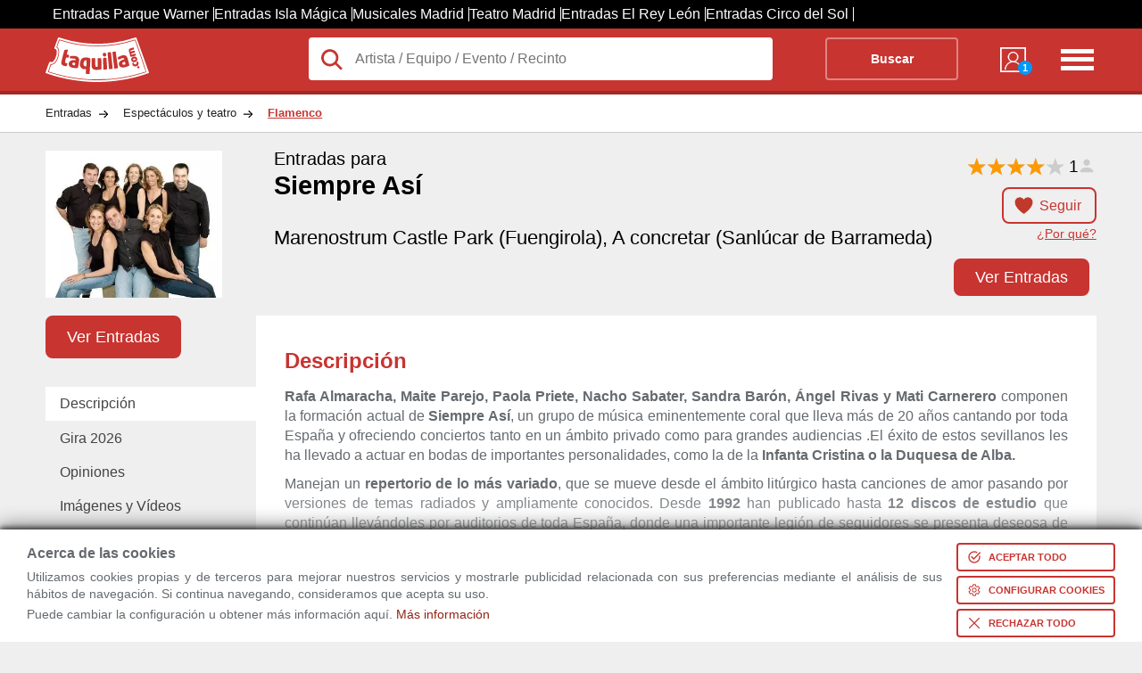

--- FILE ---
content_type: text/html; charset=utf-8
request_url: https://www.taquilla.com/entradas/siempre-asi?t10id=1451
body_size: 35240
content:
<html lang="es" prefix="og: http://ogp.me/ns# fb: http://ogp.me/ns/fb# article: http://ogp.me/ns/article#">

	<head>
		<meta charset="UTF-8">
		<meta name="viewport" content="width=device-width, initial-scale=1">
	<link rel="preconnect" href="https://cd1.taquilla.com" crossorigin><link rel="dns-prefetch" href="https://cd1.taquilla.com">  <meta name="msvalidate.01" content="220A6BC1AAEC5D11D0971022F96F5E3C">  <meta name="facebook-domain-verification" content="3edbrsr79n34akqgs5catgdout4e0s">  <meta name="impact-site-verification" content="-1477947893">	<meta name="description" content="Flamenco en Sanlúcar de Barrameda. Entradas para todos los pases del Siempre Así en Marenostrum Castle Park al mejor precio.">
	<link rel="canonical" href="https://www.taquilla.com/entradas/siempre-asi">
	<meta property="og:site_name" content="taquilla.com">
	<meta property="og:type" content="article">
	<meta property="og:url" content="https://www.taquilla.com/entradas/siempre-asi">
	<meta property="og:title" content="Entradas Siempre Así | Compara precios | Taquilla.com">
	<meta property="og:description" content="Flamenco en Sanlúcar de Barrameda. Entradas para todos los pases del Siempre Así en Marenostrum Castle Park al mejor precio.">
	<meta property="og:locale" content="es_ES">
	<meta property="og:image" content="https://cd1.taquilla.com/data/images/t/bb/siempre-asi.webp">
  <meta property="og:image:secure_url" content="https://cd1.taquilla.com/data/images/t/bb/siempre-asi.webp">
	<meta property="fb:app_id" content="579337145455922">
	<meta property="fb:admins" content="1131666206">
	<meta property="fb:profile_id" content="485991401460293">
	<meta property="article:author" content="https://www.facebook.com/TaquillaCom">
	<meta property="article:publisher" content="https://www.facebook.com/TaquillaCom">

	<meta name="twitter:card" content="photo">
	<meta name="twitter:site" content="@TaquillaCom">
	<meta name="twitter:creator" content="@TaquillaCom">
	<meta name="twitter:url" content="https://www.taquilla.com/entradas/siempre-asi">
	<meta name="twitter:title" content="Entradas Siempre Así | Compara precios | Taquilla.com">
	<meta name="twitter:description" content="Flamenco en Sanlúcar de Barrameda. Entradas para todos los pases del Siempre Así en Marenostrum Castle Park al mejor precio.">
	<meta name="twitter:image" content="https://cd1.taquilla.com/data/images/t/bb/siempre-asi__330x275.webp">
<meta name="google-signin-client_id" content="905589561845-m0lsh7281pppnrpn8h6nt5gtah0ihnea.apps.googleusercontent.com"><link rel="shortcut icon" type="image/png" href="https://cd1.taquilla.com/v20260115.1/themes/tcom-3.0/img/favicon/favicon-16x16.png?v=2.0" sizes="16x16"><link rel="shortcut icon" type="image/png" href="https://cd1.taquilla.com/v20260115.1/themes/tcom-3.0/img/favicon/favicon-32x32.png?v=2.0" sizes="32x32"><link rel="apple-touch-icon" sizes="180x180" href="https://cd1.taquilla.com/v20260115.1/themes/tcom-3.0/img/favicon/apple-touch-icon.png?v=2.0"><link rel="manifest" href="https://cd1.taquilla.com/v20260115.1/themes/tcom-3.0/img/favicon/manifest.json?v=2.0"><link rel="mask-icon" href="https://cd1.taquilla.com/v20260115.1/themes/tcom-3.0/img/favicon/safari-pinned-tab.svg?v=2.0"><link rel="shortcut icon" href="https://cd1.taquilla.com/v20260115.1/themes/tcom-3.0/img/favicon/favicon.ico?v=2.0"><meta name="apple-mobile-web-app-title" content="Taquilla.com"><meta name="application-name" content="Taquilla.com"><meta name="msapplication-config" content="https://cd1.taquilla.com/v20260115.1/themes/tcom-3.0/img/favicon/browserconfig.xml?v=2.0"><meta name="theme-color" content="#FFFFFF"><style nonce="">.cookies-policy{position:fixed;width:100%;bottom:0;background:#fff;padding:5px 30px;z-index:11;box-shadow:0 -4px 20px rgba(0,0,0,0.49),0 -2px 6px rgba(0,0,0,0.73);box-sizing:border-box}.cookies-policy.hidden{display:none}.cookies-policy .svgIcon{width:16px;fill:white;box-sizing:content-box}.cookies-policy button{margin:5px 0 0 16px;display:flex;border:none;background:#c83430;color:white;font-size:11px;text-transform:uppercase;padding:6px;font-weight:bold;cursor:pointer;border-radius:4px;align-items:center}.cookies-policy button.bgless{background:transparent;color:#c83430;border:2px solid #c83430}.cookies-policy button.bgless .svgIcon{fill:#c83430}.cookies-policy button.borderless{border:none;padding:8px}.cookies-policy button.borderless .svgIcon{width:24px;fill:#c83430;padding:0}.cookies-policy button span{white-space:nowrap}.cookies-policy button>*{padding:0 4px}.cookies-policy .warning_block{position:relative;align-items:center;display:flex}.cookies-policy .warning_block>div{font-size:0.9rem;font-weight:normal;line-height:1.2rem;margin-bottom:0;text-align:justify}.cookies-policy .warning_block>div p{margin:4px 0}.cookies-policy .warning_block>div .cookie_title{font-size:1rem;font-weight:bold;margin-bottom:8px}.cookies-policy .warning_block>div.buttons{display:flex;justify-content:space-evenly;flex-direction:column;margin-top:5px}.cookies-policy .warning_block a.footer-link{color:#c83430}.cookies-policy .min-width-200{min-width:200px !important}.cookies-policy .min-width-250{min-width:250px !important}.cookies-policy .ck_dialog_bg{position:fixed;top:0;left:0;bottom:0;right:0;background:rgba(0,0,0,0.8);display:flex;justify-content:center;align-items:center}.cookies-policy .ck_dialog_bg.hidden{display:none}.cookies-policy .ck_dialog{background:#efefef;max-width:720px;border-radius:8px;overflow:hidden}.cookies-policy .ck_dialog .ck_header{background:#c83430;color:white;font-size:16px;font-weight:bold;display:flex;padding:16px 16px;align-items:center}.cookies-policy .ck_dialog .ck_header .logo{width:72px;height:31px;background:transparent url("https://cd1.taquilla.com/static/themes/tcom-2.0/img/taquilla_white.svg") 0 0/100% no-repeat;margin-right:16px}.cookies-policy .ck_dialog .ck_body{display:flex}.cookies-policy .ck_dialog .ck_tab{padding:16px;white-space:nowrap;border-bottom:1px solid #dfdfdf;cursor:pointer}.cookies-policy .ck_dialog .ck_tab:hover{background:#dfdfdf}.cookies-policy .ck_dialog .ck_tab.active{background:white}.cookies-policy .ck_dialog .ck_tab:last-child{border-bottom:none}.cookies-policy .ck_dialog .ck_sections{padding:0 16px;background:white;flex:1 0}.cookies-policy .ck_dialog .ck_section{display:none;flex-wrap:wrap;align-items:flex-end}.cookies-policy .ck_dialog .ck_section.active{display:flex}.cookies-policy .ck_dialog .ck_section .title{font-weight:bold;color:#333;padding:16px 0 8px;flex:1 0}.cookies-policy .ck_dialog .ck_section .text{padding:8px 16px 0 0;line-height:20px;text-align:justify;font-size:14px;flex:1 0 100%}.cookies-policy .ck_dialog .ck_footer{display:flex;justify-content:flex-end;padding:16px}.cookies-policy .switch{position:relative;display:flex;align-items:center}.cookies-policy .switch input{opacity:0;width:0;height:0}.cookies-policy .switch .slider{position:relative;cursor:pointer;top:0;left:0;right:0;bottom:0;background-color:#ccc;-webkit-transition:.4s;transition:.4s;width:44px;height:24px}.cookies-policy .switch .slider:before{position:absolute;content:"";height:18px;width:18px;left:2px;bottom:3px;background-color:white;-webkit-transition:.4s;transition:.4s}.cookies-policy .switch input:checked+.slider{background-color:#f90}.cookies-policy .switch input:focus+.slider{box-shadow:0 0 2px #f90}.cookies-policy .switch input:checked+.slider:before{-webkit-transform:translateX(22px);-ms-transform:translateX(22px);transform:translateX(22px)}.cookies-policy .switch .slider.round{border-radius:12px}.cookies-policy .switch .slider.round:before{border-radius:50%}.cookies-policy .switch .sw-text{font-weight:bold;margin-left:8px}.cookies-policy .switch .sw-text.sw-text-on{color:#f90;display:none}.cookies-policy .switch input:checked ~ .sw-text-on{display:block}.cookies-policy .switch input:checked ~ .sw-text-off{display:none}.cookies-policy .switch input:disabled ~ .sw-text{opacity:0.5}.cookies-policy .switch input:disabled+.slider{opacity:0.5}._{display:initial}.microsite_menu ul{z-index:3}.microsite_menu ul li a,.microsite_menu ul li div.data-link{display:block;padding:8px 12px;text-decoration:none;white-space:nowrap;color:#fff}.microsite_menu>ul>li{font-weight:bold}.microsite_menu>ul>li li{font-weight:normal}@media all and (min-width:640px){.microsite_menu{display:inline-block}.microsite_menu ul{list-style:none;padding:0;margin:0;background:white;border:1px solid #CCC}.microsite_menu ul li{display:block;position:relative;float:left;background:white}.microsite_menu ul:first-child{background:transparent;border:none}.microsite_menu ul:first-child li{background:transparent;color:white}.microsite_menu ul:first-child li:hover{background:transparent}.microsite_menu ul:first-child li:hover ul{background:white}.microsite_menu li ul{display:none}.microsite_menu ul li a .arrow,.microsite_menu ul li .data-link .arrow{font-size:8px;padding-left:8px}.microsite_menu ul li a:hover,.microsite_menu ul li div.data-link:hover{background:rgba(0,0,0,0.2)}.microsite_menu li:hover>ul{display:block;position:absolute}.microsite_menu li:hover li{float:none}.microsite_menu li:hover a,.microsite_menu li:hover div.data-link{background:white;color:#333}.microsite_menu li:hover li a:hover,.microsite_menu li:hover li div.data-link:hover{background:rgba(0,0,0,0.2)}.microsite_menu .main-navigation li ul li{border-top:0}.microsite_menu ul ul ul{left:100%;top:0}.microsite_menu ul:before,.microsite_menu ul:after{content:" ";display:table}.microsite_menu ul:after{clear:both}.microsite_menu>ul>li{font-weight:bold}.microsite_menu>ul>li>a:hover{color:white}.microsite_menu>ul>li>div.data-link:hover{color:white}.microsite_menu>ul>li>ul{font-weight:normal;font-size:0.8rem;box-shadow:0 10px 20px rgba(0,0,0,0.19),0 6px 6px rgba(0,0,0,0.23)}}html,body,div,span,applet,object,iframe,input,button,h1,h2,h3,h4,h5,h6,p,blockquote,pre,a,abbr,acronym,address,big,cite,code,del,dfn,em,font,img,ins,kbd,q,s,samp,small,strike,strong,tt,var,b,u,i,center,dl,dt,dd,ol,ul,li,fieldset,form,label,legend,table,caption,tbody,tfoot,thead,tr,th,td{background:transparent;border:0;margin:0;padding:0;vertical-align:baseline;text-decoration:none}.grid_c,.new_breadcrumb-list,.tabbed-indexcard,.ent-header{width:92%;margin:0 auto;max-width:1180px}ol,ul{list-style:none}body{font-family:Helvetica,Arial,sans-serif;font-size:16px;font-weight:normal;background:#ebedef;line-height:1;color:#656a6f}a{text-decoration:none}.not-active,.hide-tablet{display:none}.adwords-message{width:100%;height:40px;display:flex;box-sizing:border-box;padding:0 15px;background-color:#333;font-size:14px;text-align:center;align-items:center}.taquilla-slogan{display:inline-flex;width:25%;font-weight:bold;color:#c83430}.adwords-disclaimer{display:inline-flex;justify-content:flex-end;width:75%;color:#ccc}.btn-follow.active{background-color:white;border:none}h1 span{font-size:1.2rem;display:block;padding-bottom:5px}.new_breadcrumb{background:white;border-bottom:1px solid rgba(0,0,0,0.2)}.new_breadcrumb-list{overflow:hidden}.new_breadcrumb-list li{float:left}.new_breadcrumb-list li a{display:block;padding:15px 35px 15px 0px;color:#222;font-size:0.8rem;background:transparent url(https://cd1.taquilla.com/static/themes/tcom-2.0/img/new-sprite.png) right -504px no-repeat}.new_breadcrumb-list li:last-child a{background-image:none;color:#c83430;font-weight:bold;text-decoration:underline}.header{padding:10px 0;height:50px;background:#c83430;border-bottom:4px solid rgba(0,0,0,0.2);color:white}.header-logo{width:25%;float:left}.header-logo a{display:block;width:116px;height:50px;color:transparent;background:transparent url("https://cd1.taquilla.com/static/themes/tcom-2.0/img/taquilla_white.svg") 0 0 no-repeat}.header-form{width:calc(75% - 140px);float:left}.header-form form{background:white;position:relative;overflow:visible}.header-form form button{background:transparent;border:2px solid rgba(255,255,255,0.4);font-weight:bold;color:white;text-align:center;width:20%;margin-right:2%;float:right;padding:15px 0;box-sizing:border-box;font-size:0.9rem;border-radius:4px}.header-nav{width:140px;float:left}.header-nav nav{width:50%;float:right;text-align:right}.header-nav-list-two{display:none}.header-nav-list-icon{width:42px;height:40px;float:right;margin-top:5px;color:transparent;background:transparent url(https://cd1.taquilla.com/static/themes/tcom-2.0/img/new-sprite.png) -15px -182px no-repeat}.header-nav-mitaqui{width:30%;min-width:40px;margin:6px 0 0 20%;float:left}.header-nav-mitaqui .data-link{width:100%;color:white;text-align:center;font-size:0.7rem;display:inline;text-transform:uppercase}.header-nav-mitaqui .data-link span.badge{position:absolute;bottom:-2px;right:-2px;background:#0099FF;width:16px;height:16px;border-radius:50%;line-height:16px;font-weight:bold;color:white}.header-nav-mitaqui .data-link div{display:block;width:34px;height:34px;margin:0 auto 5px auto;background:transparent url(https://cd1.taquilla.com/static/themes/tcom-2.0/img/new-sprite.png) -17px -145px no-repeat;position:relative}.lupaIcon{position:absolute;width:28px;top:10px;left:12px;fill:#c83430}.header-form form input.header-form-search,.header-form form button{padding:15px 0;box-sizing:border-box;font-size:0.9rem}.header-form form input.header-form-search{width:70%;padding-left:52.5px;color:#222;font-size:1rem;float:left;background:white;border-radius:4px}.ent-header{max-height:185px;padding:20px 0;position:relative;background:transparent;overflow:hidden}.ent-head{max-height:200px;color:black}.ent-head-btn{height:33%}.ent-head-left{float:left;width:20%;position:relative;max-height:168px}.ent-head-left img{max-width:198px;width:100%;height:auto}.ent-head-center{float:left;width:calc(80% - 160px);height:15vw;padding-left:20px;position:relative;max-height:165px;box-sizing:border-box}.ent-head-center h1{min-height:87px;font-size:calc(1.2rem + 0.8vw)}.ent-head-center span{font-size:calc(0.6rem + 0.8vw);font-weight:400;display:block}.ent-head-right{float:right;width:160px;text-align:right;position:relative;height:15vw;max-height:165px}.ent-head-valoration{visibility:hidden}.empty-valoration{height:20px}.ent-head-valoration{height:33%}.btn-follow{display:inline;padding:10px 15px 10px 40px;background:url(../../../themes/tcom-2.0/img/icon-heart.png) 10px/25px 25px no-repeat;border:2px solid #c83430;color:#c83430;border-radius:8px;font-size:1rem}.btn-solid{padding:13px 22px;color:white;background-color:#c83430;border-radius:8px;font-size:1.15rem;margin:10px auto;line-height:1;cursor:pointer;border:2px solid #c83430}.btn-solid.ver-entradas{margin-top:0}.tickets-btn .ver-entradas{bottom:0;position:absolute;display:block;padding:10px 22px;margin:0}.tickets-btn{height:33%;position:relative}.link-tooltip{font-size:0.9rem;color:#c83430;text-decoration:underline;display:block;margin-top:16px;text-align:right}.ent-place{font-size:calc(0.8rem + 0.7vw)}.ent-place a{color:black}.icon-marker{background:url("../../../themes/tcom-2.0/img/map-marker.svg") 0/25px 25px no-repeat;width:25px;display:inline-block;height:25px;margin-left:10px;margin-right:5px;vertical-align:bottom}.link-map{cursor:pointer;display:inline;font-size:1rem;color:#c83430;text-decoration:underline}.fast-links-bar{width:20%;float:left}li.top-btn{height:80px}.links-list{overflow:hidden;padding:0;list-style:none}.links-list .current{background:#fff;z-index:3}.links-list li{float:left;margin:0 .5em 0 0;width:100%}.links-list a{padding:.7em 1em;float:left;color:#444;width:100%;box-sizing:border-box}.card-content{width:80%;float:right;background:#fff;box-sizing:border-box;padding:2em;z-index:2;min-height:200px;position:relative;text-align:justify}.card-content h2{padding:7px 0;color:#c83430}.card-content .view-more{display:none}.card-content .collapsed{max-height:400px;overflow:hidden}.card-content .collapsed .view-more{display:block;position:absolute;bottom:8px;left:0;right:0;text-align:center;cursor:pointer;font-size:12px;padding:100px 0 0;background:linear-gradient(180deg,rgba(255,255,255,0) 0%,#fff 100%)}.card-content p{margin:10px 0;line-height:1.4em}.top-bar{display:none}.css-loading{clear:both;text-align:center;color:#c83430;z-index:99;padding-top:40px;margin:10px auto;position:relative;width:100%;height:1000px}.css-loading .spin.s{width:20px;height:20px;margin-left:auto;margin-right:auto;border-radius:50%;background:transparent;border:5px solid #c83430;border-top-color:transparent;border-right-color:transparent;-webkit-animation:rotate 1.2s infinite linear;-moz-animation:rotate 1.2s infinite linear;-ms-animation:rotate 1.2s infinite linear;-o-animation:rotate 1.2s infinite linear;animation:rotate 1.2s infinite linear}.css-loading p{margin:10px;font-size:1.5rem}@keyframes rotate{to{-webkit-transform:rotate(360deg);-moz-transform:rotate(360deg);-o-transform:rotate(360deg);-ms-transform:rotate(360deg);transform:rotate(360deg)}}@-moz-keyframes rotate{to{-moz-transform:rotate(360deg);-ms-transform:rotate(360deg);-o-transform:rotate(360deg);-webkit-transform:rotate(360deg);transform:rotate(360deg)}}@-webkit-keyframes rotate{to{-webkit-transform:rotate(360deg);-moz-transform:rotate(360deg);-ms-transform:rotate(360deg);-o-transform:rotate(360deg);transform:rotate(360deg)}}.microsite_menu{width:80%;background:white;margin-bottom:12px;padding:0 1.2rem;box-sizing:border-box}.microsite_menu>ul>li>a{color:#c83430;padding:12px}.floating-union-europea{position:absolute;top:10px;right:10px;z-index:99}&#65279;.hidden{display:none}.grid_c,.city-filters,.ent-result,.ent-header,.tabbed-indexcard,.blog-articles-container,.related-events-list--mosaico,.column-links,.title-container,.list-mosaico,.ol-mosaic,.ratings-section{width:92%;margin:0 auto;max-width:1180px}.rad_box{-webkit-border-radius:0;-moz-border-radius:0;-ms-border-radius:0;-o-border-radius:0;border-radius:0}.rad_small,.result-viewmap,.mercado-secundario span,.ent-results-list-hour-buy-confirm,.ent-results-list-hour-no-tickets,.enti-item-buypartner .divLink,.enti-item-buypartner a,.related-events-list-content-link,.d-mosaic__c-btn{-webkit-border-radius:4px;-moz-border-radius:4px;-ms-border-radius:4px;-o-border-radius:4px;border-radius:4px}.rad_medium{-webkit-border-radius:8px;-moz-border-radius:8px;-ms-border-radius:8px;-o-border-radius:8px;border-radius:8px}.rad_medium-t{-webkit-border-radius:8px 8px 0 0;-moz-border-radius:8px 8px 0 0;-ms-border-radius:8px 8px 0 0;-o-border-radius:8px 8px 0 0;border-radius:8px 8px 0 0}.rad_medium-b{-webkit-border-radius:0 0 8px 8px;-moz-border-radius:0 0 8px 8px;-ms-border-radius:0 0 8px 8px;-o-border-radius:0 0 8px 8px;border-radius:0 0 8px 8px}.circle{-webkit-border-radius:100%;-moz-border-radius:100%;-ms-border-radius:100%;-o-border-radius:100%;border-radius:100%}.t,.result-viewmap,a.btn-closemoreinfo,a.btn-showmoreinfo,.ent-header-content-list-star,.info_estatica ul.links a,.place-description ul.links a,.owl-wrap .owl-info .item .divLink,.valoration,.valoration a,.ent-results-list-hour-buy-confirm,.ent-results-list-hour-no-tickets,.ent-results-list-hour-viewmore,.enti-item-buypartner .divLink,.enti-item-buypartner a,.provider-text,.provider-tooltip,.related-events-list-linkentitite,.related-events-list-content-link{-webkit-transition:0.2s ease-in;-moz-transition:0.2s ease-in;-o-transition:0.2s ease-in;transition:0.2s ease-in}.btn-showmoreinfo,.btn-closemoreinfo,.info_estatica h2,.place-description h2{display:block}.ent-result,.filter-second__content,.ent-header-content-post{visibility:visible}.css-loading{display:none}.ui-tooltip,.arrow:after{background:#c83430;border:2px solid white}.ui-tooltip{padding:10px 20px;color:white;border-radius:20px;font:bold 14px "Helvetica Neue",Sans-Serif;text-transform:uppercase;box-shadow:0 0 7px black;max-width:200px;text-align:center}.arrow{width:70px;height:16px;overflow:hidden;position:absolute;left:50%;margin-left:-35px;bottom:-16px}.arrow.top{top:-16px;bottom:auto}.arrow.left{left:20%}.arrow:after{content:"";position:absolute;left:20px;top:-20px;width:25px;height:25px;box-shadow:6px 5px 9px -9px black;-webkit-transform:rotate(45deg);-ms-transform:rotate(45deg);transform:rotate(45deg)}.arrow.top:after{bottom:-20px;top:auto}.city-filters{margin-top:20px}.city-filter{display:inline-block;border:1px solid #dce0e0;background-color:white;padding:10px 15px;margin-left:10px;border-radius:5px}.ent-result{display:block;clear:both;margin-top:30px}.ent-result h2{color:#333;font-size:1.2rem;padding:20px 0;margin-bottom:20px}.result-viewmap{padding:10px 20px 10px 35px;background:#333 url("https://cd1.taquilla.com/static/themes/tcom-2.0/img/map.svg") 10px center no-repeat;color:white;font-size:0.75rem;display:inline-block;float:right;opacity:0.7;transform:translateY(-6px)}.result-viewmap:hover{opacity:1}.ent-header{max-height:185px;padding:20px 0;position:relative;background:transparent;overflow:hidden}a.btn-closemoreinfo{display:none;z-index:99;-webkit-mask-image:-webkit-gradient(linear,left top,left bottom,from(rgba(0,0,0,0.5)),to(#000));padding:15px 0;position:fixed;width:100%;bottom:0;left:0;text-align:center;color:white;background:black}a.btn-closemoreinfo:hover{background:black}a.btn-showmoreinfo{z-index:4;-webkit-mask-image:-webkit-gradient(linear,left top,left bottom,from(rgba(0,0,0,0.5)),to(#000));padding:15px 0;background-color:black;text-align:center;color:white;position:absolute;width:100%;bottom:0;left:0;display:block;text-decoration:none}a.btn-showmoreinfo:hover{background:black}.ent-header-content{width:70%;float:right;position:relative;z-index:2}.ent-header-content h1{font-weight:400;font-size:calc(1rem + 1vw);color:white;padding-bottom:10px}.ent-header-content h1 span{font-weight:400;padding-bottom:5px;display:block;font-size:calc(0.5rem + 1vw)}.ent-header-content-list{width:100%;padding-bottom:5px;overflow:hidden}.ent-header-content-list li{float:left;width:33.3%;color:white;font-size:1.6rem;line-height:1.7rem}.ent-header-content-list li>span{color:#656a6f;display:block;font-size:1rem}.ent-header-content-list li .ratings-info .reviewers-small{width:20px;height:20px;margin:0 0 -4px 4px}.ent-header-content-list li .ratings-info span{display:inline-block;font-size:1rem;color:white}.ent-header-content-list-star{width:100%;line-height:1.1rem}.star-tiny.star-full{background-image:url("[data-uri]");-webkit-background-size:contain;background-size:contain}.star-tiny{display:inline-block;height:14px;vertical-align:middle;width:14px}.star-tiny.star-rating-non-editable-container{background:url("data:image/svg+xml;utf8,<svg xmlns='http://www.w3.org/2000/svg' width='24' height='24' viewBox='0 0 51 48'><path fill='rgba(204,204,204,1)' stroke='none' d='m25,1 6,17h18l-14,11 5,17-15-10-15,10 5-17-14-11h18z'>%3C/path%3E %3C/svg%3E");height:22px;width:110px;background-size:contain;display:inline-block}.star-tiny .current-rating{background:url("data:image/svg+xml;utf8,<svg xmlns='http://www.w3.org/2000/svg' width='24' height='24' viewBox='0 0 51 48'><path fill='rgba(255,153,0,1)' stroke='none' d='m25,1 6,17h18l-14,11 5,17-15-10-15,10 5-17-14-11h18z'>%3C/path%3E %3C/svg%3E");height:22px;width:110px;background-size:contain}span.rating-count{font-size:1.2rem;color:black;font-weight:100;margin-right:-6px;vertical-align:middle}.reviewers-small{background-image:url("data:image/svg+xml;utf8,<svg xmlns='http://www.w3.org/2000/svg' width='24' height='24' viewBox='0 0 24 24'><path fill='rgba(204,204,204,1)' stroke='none' d='M 12 4 C 9.790861 4 8 5.790861 8 8 C 8 10.209139 9.790861 12 12 12 C 14.209139 12 16 10.209139 16 8 C 16 5.790861 14.209139 4 12 4 z M 12 14 C 5.9 14 4 18 4 18 L 4 20 L 20 20 L 20 18 C 20 18 18.1 14 12 14 z'>%3C/path%3E %3C/svg%3E");-webkit-background-size:contain;background-size:contain;background-position:center;background-repeat:no-repeat;display:inline-block;position:relative;top:6px;height:22px;width:22px}li.ent-header-content-list-map{font-size:0.92rem}.ent-header-content-post{text-align:justify}.info_estatica,.place-description{width:100%;line-height:25px;padding:0 0 25px 0;font-family:Helvetica,Arial,sans-serif}.info_estatica p,.place-description p{padding:10px 0}.info_estatica h2,.place-description h2{margin:15px 0;font-family:Helvetica,Arial,sans-serif;font-size:1.2rem;font-style:normal;padding:8px;background-color:#c83430}.info_estatica h3,.place-description h3{color:#c83430}.info_estatica a,.place-description a{padding:10px 0;color:#c83430;font-size:0.9rem;text-decoration:underline;font-weight:bold;display:inline;font-style:normal;font-family:Helvetica,Arial,sans-serif}.info_estatica ul.links,.place-description ul.links{list-style-type:disc;padding-left:15px}.info_estatica ul.links a,.place-description ul.links a{opacity:0.8}.info_estatica ul.links a:hover,.place-description ul.links a:hover{opacity:1}.owl-wrap{margin:20px 0}.owl-wrap .owl-info{overflow:hidden}.owl-wrap .owl-info .item{height:135px;margin:0.5%;float:left;overflow:hidden}.owl-wrap .owl-info .item .divLink{border:2px solid transparent;text-align:center;overflow:hidden;display:inline-block}.owl-wrap .owl-info .item .divLink img{height:120px;width:auto;background:white;border:1px solid grey;box-shadow:1px 1px 1px rgba(1,1,1,0.5)}.owl-wrap .owl-info .item .divLink:hover{border:2px solid #c83430}.ent-header-thumb{width:30%;position:relative;z-index:2;float:left}.ent-header-thumb img{max-width:200px;width:75%}.place-header{max-height:160px}.info_header_text{color:#121303;margin:20px 0;clear:both;box-sizing:border-box;width:100%;background:#f9fdd4;padding:2rem;line-height:1.6rem;font-size:1rem;border:1px solid goldenrod;box-shadow:2px 2px 3px rgba(0,0,0,0.4)}.show-full-indexcard{max-height:none !important;height:auto !important}.contenedor-video{position:relative;width:30%;height:auto;display:inline-block;margin-left:2%;margin-top:20px}.contenedor-video h3{margin:10px 0;white-space:nowrap;overflow:hidden;text-overflow:ellipsis}img.image-overlay{z-index:9;position:absolute;top:calc(50% + 15px);left:50%;transform:translate(-50%,-50%)}.image-thumb{width:100%}ul.news footer.news{text-align:right}ul.news footer.news strong{display:inline-block}ul.news footer.news strong a.news{color:black !important}ul.news li{background-color:#c3c3c3;color:black;list-style-type:none;padding:10px 20px;margin-top:20px;border-radius:5px;color:black}ul.news li strong{display:inline-block}ul.news li strong a.news{color:black !important}.valoration:hover a{opacity:1;color:#f90}.valoration:hover a:before{content:'\2605'}.valoration a{color:white;padding-right:5px;font-size:1.8rem;opacity:0.7;text-decoration:none;display:inline-block !important}.valoration a:before{content:'\2606'}.valoration>a:hover ~ a{color:#f90}.valoration>a:hover ~ a:before{content:'\2606'}.ent-clasif{color:#656a6f;display:block;font-size:0.8rem;padding-bottom:10px}.ent-clasif span{display:inline-block !important}.star-list{text-align:center;line-height:30px;height:40px}.star-list a{color:white;padding-right:5px;font-size:30px;opacity:0.7;text-decoration:none;display:inline-block !important}.star-list a:before{content:'\2606';color:orange}.star-list a.rate-star{font-size:30px;position:relative;z-index:3}.star-list>a:hover ~ a:before{content:'\2606'}.star-list:hover a:before{opacity:1;color:orange;content:'\2605'}.rate-comment{display:block;text-align:center;font-size:18px}.ent-head{display:block;max-height:200px;color:black}.ent-head-left{float:left;width:20%;position:relative}.ent-head-left img{max-width:198px;width:100%;height:auto}.ent-head-center{float:left;width:calc(80% - 160px);height:15vw;padding-left:20px;position:relative;max-height:165px;box-sizing:border-box}.ent-head-center h1{min-height:87px;font-size:calc(1.2rem + 0.8vw)}.ent-head-center h1 span{font-size:calc(0.6rem + 0.8vw);font-weight:400;display:block}.ent-head-right{float:right;width:160px;text-align:right;position:relative;height:15vw;max-height:165px}.empty-valoration{height:20px}.ent-head-valoration{height:33%;visibility:visible}.btn-follow{display:inline;padding:10px 15px 10px 40px;background:url("https://cd1.taquilla.com/static/themes/tcom-2.0/img/icon-heart.png") 10px/25px 25px no-repeat;border:2px solid #c83430;color:#c83430;border-radius:8px;font-size:1rem;cursor:pointer}.btn-follow.active{background-color:white;border-color:white;width:75px;float:right;padding:18px 15px 18px 40px}.btn-solid{padding:13px 22px;color:white;background-color:#c83430;border-radius:8px;font-size:1.15rem;margin:10px auto;cursor:pointer;border:2px solid #c83430}.btn-solid:hover{color:#c83430;background-color:white}.btn-solid.ver-entradas{margin-top:0}.tickets-btn .ver-entradas{bottom:0;position:absolute;display:block;padding:10px 22px;margin:0}.tickets-btn{height:33%;position:relative}.ent-place{font-size:calc(0.8rem + 0.7vw)}.ent-place a{color:black}.icon-marker{background:url("https://cd1.taquilla.com/static/themes/tcom-2.0/img/map-marker.svg") 0/25px 25px no-repeat;width:25px;display:inline-block;height:25px;margin-left:10px;margin-right:5px;vertical-align:bottom}.icon-heart{height:25px;width:25px;display:inline;float:left}.link-map{cursor:pointer;display:inline;font-size:1rem;color:#c83430;text-decoration:underline}.ent-head-btn{height:33%}.link-tooltip.hide-tt{display:none}.link-tooltip{display:inline;cursor:pointer;font-size:0.9rem;color:#c83430;text-decoration:underline;display:block;margin-top:16px;text-align:right}.toggle-view{text-align:right;margin-bottom:10px}.list-view{padding:5px 10px 5px 10px;background-color:#888;color:#ddd;border-radius:8px 0 0 8px;font-size:1rem;display:inline-block}.list-view span{display:none;top:-8px;position:relative}.calendar-view{padding:5px 10px 5px 10px;background-color:#ddd;color:#555;border-radius:0 8px 8px 0;font-size:1rem;display:inline-block}.calendar-view span{top:-6px;position:relative;margin-left:5px}.icon-list{background:url("https://cd1.taquilla.com/static/themes/tcom-2.0/img/icon-menu.png") 0/22px 22px no-repeat;height:25px;width:25px;display:inline-block}.icon-calendar{background:url("https://cd1.taquilla.com/static/themes/tcom-2.0/img/icon-calendar.png") 0/22px 22px no-repeat;height:25px;width:25px;display:inline-block}.fast-links-bar{width:20%;float:left}.links-list{overflow:hidden;padding:0;list-style:none}.links-list li{float:left;margin:0 .5em 0 0;width:100%}.links-list a{position:relative;padding:.7em 1em;float:left;text-decoration:none;color:#444;width:100%;box-sizing:border-box}.links-list a:hover,.links-list a:hover::after,.links-list a:focus,.links-list a:focus::after{background:#fff}.links-list a:focus{outline:0}.links-list .current{background:#fff;z-index:3}.card-content{width:80%;float:right;background:#fff;box-sizing:border-box;padding:2em;z-index:2;min-height:200px;overflow-y:scroll;text-align:justify}.card-content .view-more{display:none}.card-content .collapsed{max-height:300px;overflow:hidden}.card-content .collapsed .view-more{display:block;position:absolute;bottom:8px;left:0;right:0;text-align:center;cursor:pointer;font-size:12px;padding:100px 0 0;background:linear-gradient(180deg,rgba(255,255,255,0) 0%,#fff 100%)}.card-content p{margin:10px 0;line-height:1.4em}.card-content h2{padding:7px 0;color:#c83430}.card-content h3,.card-content h4{padding:16px 0 0;color:#c8342f;font-weight:600}.card-content a{color:#c83430;text-decoration:underline}.card-content table{margin:10px 0;padding:5px;border-collapse:collapse}.card-content table td,.card-content table th{padding:10px;border:1px solid darkgray}.card-content table span{font-size:0.8rem}.card-content ul,.card-content ol{margin-left:2rem}.card-content ul li,.card-content ol li{margin:6px 0;padding-bottom:1em;line-height:1.4em}.card-content ul li{list-style:disc}.card-content ol li{list-style:decimal}li.top-btn{height:80px}.tabbed-indexcard{overflow:overlay}img.image-card{height:160px;margin:15px 8px}.ms_calendar{display:flex;flex-wrap:wrap}.ms_calendar .legend{flex:1 0 100%;display:flex;justify-content:flex-start;margin:12px 0;border:1px solid #ccc;overflow-x:auto;max-width:100vw;padding:4px;gap:8px}.ms_calendar .legend .content{padding:12px;border:1px solid #ccc}.ms_calendar .legend .item{display:flex;padding:12px}.ms_calendar .legend .box{width:16px;height:16px;border:1px solid #777;margin-right:6px}.ms_calendar .legend .label{background:transparent;padding:0 8px}.ms_calendar .month{flex:1 0 25%;margin:4px}.ms_calendar .month .title{text-align:center;padding:8px 0;font-weight:bold}.ms_calendar .weekdays{display:flex;font-weight:bold}.ms_calendar .weekdays>div{flex:1 0;text-align:center;padding:8px 0}.ms_calendar .monthdays{display:flex;flex-wrap:wrap}.ms_calendar .monthdays>div{width:14.28571428571428571428%;text-align:center;padding:2px;box-sizing:border-box}.ms_calendar .monthdays>div span{display:inline-block;padding:8px;width:100%;box-sizing:border-box}.faq_hide{display:none}.faq_button{padding:5px 15px;border-radius:5px;margin-left:5px;border:1px solid #c83430;color:#c83430;cursor:pointer}.how-to-get-at .static-map{text-align:center}.how-to-get-at .static-map .map-opener{cursor:pointer;max-width:100%}.how-to-get-at .directions-form{display:flex;align-items:center}.how-to-get-at .directions-form i{font-size:1.5rem;padding:0 8px}.how-to-get-at .directions-form input{flex:1 0 1px;margin:8px 0;padding:8px 12px;border:1px solid #ccc;width:100%;box-sizing:border-box;font-size:1rem}.dialog-wrapper{position:fixed;top:0;left:0;right:0;bottom:0;background:rgba(0,0,0,0.7);z-index:2}.dialog-wrapper .dialog{background:white;position:relative}.dialog-wrapper .dialog.clip{overflow:hidden}.dialog-wrapper .dialog .action_close{position:absolute;top:-24px;right:-24px;width:48px;height:48px;cursor:pointer;border-radius:50%;background:white;z-index:1;box-shadow:0 3px 6px rgba(0,0,0,0.16),0 3px 6px rgba(0,0,0,0.23)}.dialog-wrapper .dialog .action_close svg{fill:#c83430;margin:12px}.dialog-wrapper .dialog .map{width:100%;height:100%}.dialog-wrapper .dialog .map .map-custom-control{box-shadow:rgba(0,0,0,0.3) 0 1px 4px -1px;border-radius:3px}.dialog-wrapper .dialog .map .place-search{position:absolute;top:10px;left:195px;right:62px;background:#fff url('data:image/svg+xml;utf-8,<svg xmlns="http://www.w3.org/2000/svg" viewBox="0 0 24 24"><path d="M 13.261719 14.867188 L 15.742188 17.347656 C 15.363281 18.070313 15.324219 18.789063 15.722656 19.1875 L 20.25 23.714844 C 20.820313 24.285156 22.0625 23.972656 23.015625 23.015625 C 23.972656 22.058594 24.285156 20.820313 23.714844 20.25 L 19.191406 15.722656 C 18.789063 15.324219 18.070313 15.363281 17.347656 15.738281 L 14.867188 13.261719 Z M 8.5 0 C 3.804688 0 0 3.804688 0 8.5 C 0 13.195313 3.804688 17 8.5 17 C 13.195313 17 17 13.195313 17 8.5 C 17 3.804688 13.195313 0 8.5 0 Z M 8.5 15 C 4.910156 15 2 12.089844 2 8.5 C 2 4.910156 4.910156 2 8.5 2 C 12.089844 2 15 4.910156 15 8.5 C 15 12.089844 12.089844 15 8.5 15 Z">%3C/path%3E %3C/svg%3E') no-repeat 12px 50%/16px 16px}.dialog-wrapper .dialog .map .place-search input{padding:12px 12px 11px 40px;font-size:15px;width:100%;box-sizing:border-box}.dialog-wrapper .dialog .map .directions-panel{position:absolute;background:white;top:64px;left:10px;max-width:360px;max-height:480px;overflow:auto;font-size:12px}.dialog-wrapper.almost-full{padding:2vw 2vh}.dialog-wrapper.almost-full .dialog{width:100%;height:100%}.place{width:100%;background-size:cover}.place-width{width:70%}.place-description{margin-top:20px;font-weight:200;font-style:italic;line-height:1.2;text-align:justify;margin-bottom:40px}.ui-tooltip,.arrow:after{background:#ff9900 !important;z-index:1000 !important}.ui-tooltip{text-transform:none !important}.blog-articles-container{display:block}.news-data-link{cursor:pointer}.news-container{background-color:white;margin:20px 0;float:left;width:100%}.news-thumb{width:260px;width:260px;overflow:hidden}.news-thumb img{max-height:200px;min-width:260px;margin-left:-22%}.left{float:left}.right{float:right}.news-content{padding:30px;float:left;width:calc(100% - 260px);box-sizing:border-box;text-align:justify}.news-content h3{white-space:nowrap;overflow:hidden;text-overflow:ellipsis;font-size:calc(1rem + 0.6vw);padding-bottom:5px}.news-content p{margin:10px 0;line-height:1.2em;max-height:100px;overflow:hidden}.news-links{color:#c83430;text-decoration:underline}.modal-bg{background-color:white;position:fixed;top:0;bottom:0;width:100%;opacity:0.9;z-index:10}.shown-article{position:absolute;width:94%;max-width:1180px;margin:0 auto;background:white;z-index:99;top:0;left:0;right:0}.shown-article article{padding:5%;box-shadow:0px 2px 4px grey}.full-article{width:100%;padding:50px 50px;box-sizing:border-box}.full-article p{margin:20px 0;line-height:1.4em;text-align:justify}.full-article a{color:#c83430}.full-article img{max-width:100%;height:auto}.full-article img.aligncenter.size-full{width:100%;height:auto}.full-article iframe{max-width:100%}.full-article .post-meta-info{display:none}.full-article .blog-title{font-size:2em}.top-bar{display:none;position:fixed;top:-100px;width:100%;background:white;min-height:100px;z-index:100;opacity:0.98;box-shadow:0px 14px 28px rgba(0,0,0,0.22)}.top-bar-container{max-width:1180px;margin:0 auto}.top-bar-image{max-width:120px;max-height:100px;float:left}.top-bar-title{font-size:calc( 0.7rem + 0.9vw);padding:20px 25px 5px;display:block;float:left;font-weight:bold;width:calc( 100% - 120px );box-sizing:border-box}.top-bar-left{width:calc( 100% - 270px );float:left}.top-bar-right{width:150px;float:right}.top-bar-title-price{margin-top:25px;font-size:0.8rem;text-align:right;margin-right:15px}.top-bar-price{font-size:2rem;text-align:right;font-weight:600;margin-top:5px;margin-right:15px}.top-bar-providers{display:block;float:left;width:calc(100% - 200px);padding-left:25px;margin-bottom:10px}.top-bar-providers img{width:60px;box-shadow:2px 2px 5px grey}.top-bar-providers span{position:relative;bottom:5px}.ver-info{margin:21px;text-decoration:underline;display:inline;font-size:1rem;color:#c83430;cursor:pointer}.ver-info div{display:inline}.top-bar-link{color:#c83430;text-decoration:underline;font-size:0.9rem}.top-bar-link.info{margin-top:8px;display:block;text-align:right;float:right}.top-bar-place{display:block;float:left;width:calc(100% - 200px);padding-left:25px;margin-bottom:10px;margin-top:10px}.top-bar-favorito{width:120px;float:right;margin-top:33px;text-align:right}.top-bar-favorito .btn-follow.active{border:2px solid #c83430}.alert-box{background:#ced0e6;padding:35px;border-radius:15px;margin-bottom:20px;display:block}.alert-box .css-loading{padding:0;margin:0;height:auto;display:block}.alert-box .error{color:#c83430;padding:8px 12px;font-size:0.8rem}.alert-box .success{color:black;font-weight:bold}.alert-box .success span{display:block}.alert-box .success span svg{width:96px}.alert-box__button-box{width:100%;display:inline-block;margin:20px 10px 10px;text-align:center}.alert-box__button-box .btn-follow{background-color:white}.alert-box__button-box .btn-follow.active{float:none}.alert-box__button-box .alert-subscription-form{display:flex;border-radius:6px;max-width:768px;overflow:hidden;margin:auto}.alert-box__button-box .alert-subscription-form input,.alert-box__button-box .alert-subscription-form button{padding:12px 16px}.alert-box__button-box .alert-subscription-form input{flex:1 0;background:white;font-size:1rem}.alert-box__button-box .alert-subscription-form button{background:#c83430;color:white;cursor:pointer;font-weight:bold;text-transform:uppercase;font-size:0.8rem}.alert-message{font-size:1.2rem;text-align:center;margin-bottom:15px;color:#34393e}.alert-message ul{list-style:inherit;list-style-position:inside;margin:20px;line-height:1.8rem}.alert-message p{margin:8px 0;line-height:1.4rem}.alert-input{width:100%;text-align:center}.alert-input .form-search__btn{height:3rem;line-height:1rem}.calendar-wrap{width:100%}.cal-header{text-align:center;font-size:1.6rem;padding:10px}.cal-header a{margin:0 20px;color:#333}.cal-header .actual{display:inline-block;padding:10px;background:#c83430;color:#fff}.cal-nav{display:inline-block;padding:10px;cursor:pointer}.calendar{width:100%}.calendar a{color:#c83430;text-decoration:none}.calendar li{display:block;float:left;width:14.342%;background-color:rgba(0,0,0,0.05);box-sizing:border-box;border:3px solid #ebedef;margin-right:-1px;margin-bottom:-1px}.calendar ul{list-style:none;padding:0;margin:0;width:100%;display:inline-block}.calendar ul.weekdays{height:40px;position:relative}.calendar ul.weekdays li{text-align:center;line-height:20px;background-color:transparent;padding:6px 6px;color:#c83430;font-size:20px;font-weight:bold}.calendar .days li{position:relative;padding:5px;height:130px;min-height:130px;overflow:hidden}.calendar .event{clear:both;display:block;font-size:10px;border-radius:4px;padding:1px 3px 1px 7px;margin:3px;line-height:14px;background:#e4f2f2;border:1px solid #b5dbdc;color:#009aaf;text-decoration:none}.calendar .event-desc{color:#666;margin:3px 0 3px 0;text-decoration:none}.calendar .other-month{background:#f5f5f5;color:#666}.calendar .past-days{background:#ebedef}.cal-date{text-align:right;box-sizing:border-box;padding:10px 0;color:#777;font-size:24px;width:100%;position:relative}.cal-date span{left:5px;text-align:left;position:absolute;opacity:0.5;font-size:16px}.cal-tooltip{width:14.342%;height:auto;position:absolute;display:none;top:0;left:0;z-index:6;background-color:#e2e2e2}.background-day{background:#e2e2e2;height:180px;overflow:hidden;display:block;position:relative;z-index:6}.cal-session{margin-top:5px;padding:5px;color:white;font-weight:bold;position:relative}.cal-session span{float:right;font-weight:normal}.cal-session .cal-soccer-session{display:flex;align-items:center}.cal-session .cal-soccer-session .team_crest{margin:0 3px;width:24px;text-align:center}.cal-session .cal-soccer-session .team_crest img{height:20px}.cal-session .cal-soccer-session .competition img{height:24px;opacity:0.6}.cal-session .cal-soccer-session .price{flex:1 0;text-align:center}.cal-selector-container{cursor:pointer;margin-bottom:5px}.min-price{border-color:#f90;background:#f90}.med-price{border-color:#c83430;background:#c83430}.max-price{border-color:#c83430;background:#c83430}.soldout{border-color:#ccc;background:#ccc}.soldout *{filter:grayscale(100%);opacity:0.7}.white-space{height:10px}.event-image{padding:5px}.min-ind{font-size:10px;position:absolute;top:-13px;left:0px;background-color:#f90;padding:3px 6px}.cal-session-container{display:block;width:400px;background-color:#eee;box-shadow:0px 0px 3px 2px rgba(0,0,0,0.5);z-index:15}.cal-arrow-right{position:absolute;z-index:16;width:0px;height:0px;border-top:15px solid transparent;border-bottom:15px solid transparent;border-left:15px solid #eee}.cal-arrow-right.med-price{border-left:15px solid #c83430;background-color:transparent}.cal-arrow-right.min-price{border-left:15px solid #f90;background-color:transparent}.cal-arrow-right.max-price{border-left:15px solid #c83430;background-color:transparent}.cal-arrow-left{position:absolute;z-index:16;width:0px;height:0px;border-top:15px solid transparent;border-bottom:15px solid transparent;border-right:15px solid #eee}.cal-arrow-left.med-price{border-right:15px solid #c83430;background-color:transparent}.cal-arrow-left.min-price{border-right:15px solid #f90;background-color:transparent}.cal-arrow-left.max-price{border-right:15px solid #c83430;background-color:transparent}.close-tickets{width:30px;height:30px;position:absolute;top:25px;right:25px;cursor:pointer;background:transparent url(https://cd1.taquilla.com/static/themes/tcom-2.0/img/ic_close_white_18dp_2x.png) center no-repeat}.t-title{color:white;padding:15px;text-align:center;min-height:50px}.t-date{font-weight:bold}.t-place{font-size:16px;margin-top:7px}.t-prov{color:#ccc;min-height:200px;font-size:15px;text-transform:uppercase;padding:20px;margin:0 auto;display:block;background-color:#eee;color:black}.t-prov>h3{font-size:14px;margin:1em 0}.ses-loading{clear:both;text-align:center;color:#c83430;z-index:16;padding-top:40px;margin:10px auto;position:relative;width:100%;height:100px;font-size:17px}.ses-loading p{margin-top:10px}.ses-p-img{display:inline-block;width:75px;margin:6px}.ses-row{background-color:white;overflow:hidden;border-bottom:1px solid #ccc;box-shadow:1px 2px 3px 0px rgba(102,102,102,0.1)}.ses-ev-price{padding:15px 10px 15px 15px;display:inline;float:right;font-size:18px;color:#c83430;box-sizing:border-box}.ses-ev-price span{padding:15px;display:inline;font-size:14px;color:#888;text-transform:none}.ses-price-arrow{background:transparent url("https://cd1.taquilla.com/static/themes/tcom-2.0/img/Forward-26.png") 5px 0px/76% no-repeat;width:24px;display:inline-block;margin-left:5px}.p-featured{position:relative;background:orange;color:white;text-align:left;text-transform:uppercase;padding:3px;font-weight:bold;font-size:12px}.featured{border:2px solid orange}.close-link{text-align:right;margin:10px;height:20px}.size-cero,.provider-tooltip{-ms-transform:scale(0,0);-webkit-transform:scale(0,0);-moz-transform:scale(0,0);-o-transform:scale(0,0);transform:scale(0,0)}.size-complete,.provider-text:hover .provider-tooltip{-ms-transform:scale(1,1);-webkit-transform:scale(1,1);-moz-transform:scale(1,1);-o-transform:scale(1,1);transform:scale(1,1)}.ent-result{margin-top:30px}.ent-result h2{color:#333;font-size:1.2rem;padding:20px 0;margin-bottom:0px}ul.ent-results-list li{margin-bottom:25px;overflow:hidden}ul.ent-results-list-hour{width:80%;float:right}ul.ent-results-list-hour li{overflow:hidden;position:relative;box-shadow:0px 1px 1px #ccc;background:white;margin-bottom:5px;padding:0}.mercado-secundario{padding:15px !important;text-align:left;background:transparent}.mercado-secundario span{color:white;display:inline-block;background:#999;padding:4px 8px;font-size:0.75rem}.ent-results-list-hour-buy-confirm{cursor:pointer;display:inline-block;width:25%;top:6px;position:absolute;right:10%;z-index:6;color:#f90;border:2px solid #f90;background:transparent;text-align:center;padding:15px 0}.ent-results-list-hour-buy-confirm em{display:none}.ent-results-list-hour-buy-confirm:hover{color:white;background:#f90}.ent-results-list-hour-no-tickets{display:inline-block;width:25%;top:10px;position:absolute;right:10%;z-index:6;background:transparent;text-align:center;padding:15px 0;opacity:0.7}.ent-results-list-hour-no-tickets em{display:none}.ent-results-list-hour-viewmore{cursor:pointer;width:100%;height:64px;position:absolute;z-index:5;text-indent:999999px;color:transparent;border:1px solid transparent;box-sizing:border-box;background:transparent url("https://cd1.taquilla.com/static/themes/tcom-2.0/img/arrow-top.svg") 97% 18px no-repeat;left:0px}.ent-results-list-hour-viewmore:hover{border:1px solid #ccc}.ent-results-list-hour-viewmore.activo ~ .ent-results-list-hour-buy-confirm{display:none}ul.ent-results-list-hour-moreresults{text-align:center;display:none;clear:both;width:100%}ul.ent-results-list-hour-moreresults li{padding:0;box-shadow:none !important;margin-bottom:0 !important;overflow:hidden;border-bottom:2px solid #f0f0f0}ul.ent-results-list-hour-moreresults li.provider{border:2px solid #f90 !important}ul.ent-results-list-hour-moreresults li:first-child{border-top:0.5px solid #f0f0f0}.enti-item{width:25%;padding:10px 0;border-right:0.5px solid #f0f0f0;box-sizing:border-box;float:left}.enti-item span{height:40px;line-height:2.7rem;display:block;text-align:center}.enti-item .enti-item-desde{display:none}.enti-item-price{color:#c83430;font-size:1.2rem}.enti-item-description{font-size:0.9rem}.enti-item-partner img{max-width:85px !important;height:auto;margin:0 auto}.enti-item-buypartner .divLink,.enti-item-buypartner a{cursor:pointer;display:inline;border:2px solid #f90;color:#f90;text-decoration:none;padding:8px 20px;font-size:1rem}.enti-item-buypartner .divLink em,.enti-item-buypartner a em{display:none}.enti-item-buypartner .divLink:hover,.enti-item-buypartner a:hover{background:#f90;color:white}.season_is_closed .entity-item-buypartner{display:none}.enti-item-soldout{display:none;border:2px solid gray;width:80%;font-size:1rem;line-height:2.7rem;border-radius:5px;background:#ccc;color:#555}span.enti-item-buypartner .divLink,span.enti-item-buypartner a{cursor:pointer;display:inline;background:#f90;color:white}span.enti-item-buypartner .divLink:hover,span.enti-item-buypartner a:hover{color:#f90;background-color:#ffedd7}.provider-text{width:47px;height:44px;position:absolute;top:0;left:0;text-indent:-99999px;color:white;background:transparent url("https://cd1.taquilla.com/static/themes/tcom-2.0/img/star.png") top left no-repeat}.provider-text:hover .provider-tooltip{opacity:1;left:25px}.provider-tooltip{width:120px;font-size:0.8rem;position:absolute;top:10px;left:-150px;font-weight:bold;text-indent:0;border:2px solid #f90;background:white;display:inline-block;color:#f90;padding:10px;opacity:0;box-shadow:4px 4px 0px #ccc}.ent-results-list-hour-item{width:25%;min-height:64px;float:left;border-right:0.5px solid #f0f0f0;padding-bottom:1px;padding-top:15px;font-size:1rem;box-sizing:border-box}.ent-results-list-hour-item.no-tickets{border:none}.team-filters{overflow:scroll;display:flex;padding:0 0 16px}.team-filters .team_filter{display:inline-block;font-size:12px;margin-left:4px;flex:1 0;text-align:center;padding:4px 0;cursor:pointer;border-bottom:4px solid transparent}.team-filters .team_filter:hover{border-color:#c83430}.team-filters .team_filter img{height:32px}.team-filters .team_filter.disabled img{filter:grayscale(100%)}.ent-results-list-hour-match-info{width:65%;display:flex;flex-wrap:wrap;justify-items:center;align-items:baseline;padding:6px 0 0}.ent-results-list-hour-match-info .team_name{flex-basis:1px;flex-grow:1;padding:0 12px}.ent-results-list-hour-match-info .team_name.team_local{text-align:right}.ent-results-list-hour-match-info .team_crest{margin:0 12px;width:45px;text-align:center}.ent-results-list-hour-match-info .team_crest img{height:32px}.ent-results-list-hour-match-info .competition img{height:32px;opacity:0.6}.ent-results-list-hour-match-info .stadium{width:100%;text-align:center;font-size:12px;color:#999}.ent-results-list-hour-time{text-align:center;border-right:1px solid #f0f0f0}.ent-results-list-hour-time span{line-height:2.3rem;display:block}.ent-results-list-hour-price{text-align:center}.ent-results-list-hour-price span{line-height:2.2rem;display:block;font-size:1.2rem;color:#c83430}.ent-results-list-hour-price span em{margin-right:5px;color:#999;font-style:normal;font-size:0.8rem}p.ent-results-list-date{width:18%;padding:23px 0;background:#c83430;text-align:center;color:white;float:left}span.ent-results-list-date-number{font-size:1.2rem}span.ent-results-list-date-number em{font-style:normal;font-size:1rem}span.ent-results-list-date-weekend{font-size:0.9rem}.result-viewmap{padding:10px 20px 10px 35px;margin:10px 0 0 10px;background:#333 url("https://cd1.taquilla.com/static/themes/tcom-2.0/img/map.svg") 10px center no-repeat;color:white;font-size:0.75rem;display:inline-block;opacity:0.7;transform:translateY(-6px)}.result-viewmap:hover{opacity:1}.ent-mapbox{display:none;margin-bottom:20px;position:relative}.ent-mapbox .ent-mapbox-map{overflow:hidden}.ent-mapbox .ent-mapbox-map img{float:left;width:65%;height:auto}.ent-mapbox .ent-mapbox-map .map_wrap{float:left;width:65%;height:350px}.ent-mapbox .ent-mapbox-map .ent-mapbox-info{width:35%;border-top:5px solid #c83430;padding:25px 0;float:right;background:white}.ent-mapbox .ent-mapbox-map .ent-mapbox-info .link-map{cursor:pointer;display:inline;margin-left:15px;padding-top:5px;padding-bottom:4px;font-size:0.85rem;display:inline-block;color:#c83430;padding-left:20px}.ent-mapbox .ent-mapbox-map .ent-mapbox-info h4,.ent-mapbox .ent-mapbox-map .ent-mapbox-info p,.ent-mapbox .ent-mapbox-map .ent-mapbox-info ul{padding-left:20px;padding-bottom:20px;padding-right:20px}.ent-mapbox .ent-mapbox-map .ent-mapbox-info h4{color:#333;padding-top:20px;font-size:1.4rem}.ent-mapbox .ent-mapbox-map .ent-mapbox-info p{font-style:italic}.ent-mapbox .ent-mapbox-map .ent-mapbox-note{padding:20px;margin:10px;font-size:0.9rem;font-style:italic;border:2px solid orange;background-color:antiquewhite;position:absolute;bottom:0}.ent-results-list-hour-event-finished{display:none;color:#c83430}div.related-events{background-color:lightgrey;padding-bottom:10px}h3.l-title-entity{color:black;padding:20px 0 0 0;font-size:2.0rem;display:block;margin-bottom:20px}.color-grayout{color:#888888 !important}.bg-color-grayout{background-color:#888888 !important}.img-grayout{filter:grayscale(100%);opacity:0.7}.l-subtitle-entity{color:black;display:inline-block;margin-bottom:20px;font-weight:100;margin-top:-20px;font-size:1.4rem;line-height:1.4em}.l-subtitle-entity a:first-child{margin-right:10px;color:black;text-decoration:none}.go_top{cursor:pointer;display:none;background:transparent url("https://cd1.taquilla.com/static/themes/tcom-2.0/img/go-top.png") no-repeat !important;background-size:100% !important;position:fixed;right:10px;bottom:10px;z-index:10;width:60px;height:60px}.ent__parques--ph{width:100%;font-size:0.8rem;font-weight:700;line-height:1.2rem;padding:20px 0 20px 0 !important;color:#222}.ent__parques--ph span{color:#222;background:transparent;display:block;width:60%}.ent__parques--title span{display:inline-block;background:#c83430;color:white;padding:15px 45px;font-size:1.2rem}.ent__parques--title>.offer-class{background:linear-gradient(180deg,#e08500 0%,#b9291e 100%)}.ent__parques--title>.hotel-class{background:#c83430;background-image:url('data:image/svg+xml;utf8,<svg xmlns="http://www.w3.org/2000/svg" fill="white" viewBox="0 0 1000 1000"><path d="M98 109c-19 3-35 16-44 35l-5 10v158l-1 158-6 12c-8 15-13 28-18 48-12 45-14 71-14 227v135h138v-48c1-56 2-59 16-65 8-4 18-4 336-4s328 0 336 4c14 6 15 9 16 65v48h138V757c0-156-2-182-14-227-5-20-10-33-18-48l-6-12-1-158V154l-5-10c-7-14-17-25-31-31l-10-5H506l-408 1zm803 41c2 1 6 4 8 8 2 5 3 18 2 135v130l-14-9-29-18-16-8v-46c0-52 0-53-12-64-23-22-77-32-172-32-81 0-130 7-160 22l-8 4-8-4c-30-15-79-22-160-22-95 0-149 10-172 32-12 11-12 12-12 64v46l-16 8-29 18-14 9V293c-1-117 0-130 3-135 1-4 5-7 7-8 6-3 795-3 802 0zM400 287c29 3 58 9 71 15l10 4v36l-12 1-56 2c-83 2-169 13-218 27l-9 3v-69l10-5c12-5 41-11 67-13 26-3 112-3 137-1zm334 0c29 3 57 9 70 14l10 5v69l-9-3c-49-14-135-25-218-27l-56-2-12-1v-36l10-4c12-6 43-12 68-15 25-2 111-2 137 0zm-83 100c132 12 204 35 247 78 14 15 19 22 28 41 13 28 21 63 23 107l1 24H50l1-24c2-44 10-79 23-107 9-19 14-26 28-41 48-49 140-73 302-81 40-2 214 1 247 3zm300 378v88h-29l-30 1v-23l-2-35c-5-33-25-53-57-59-18-3-648-3-666 0-32 6-52 26-57 59l-2 35v23l-29-1H49V678c1-2 92-2 451-2l451 1v88z"/>%3C/svg%3E');background-repeat:no-repeat;background-position:12px center;background-size:24px 24px}.ent__parques ul.ent-results-list-hour{width:100% !important;float:none !important}.ent__parques p.ent-results-list-date{width:100%;float:none}.se-item-hotel-text{flex:1 0}.se-item-hotel-text>div:first-child{font-weight:bold;font-size:16px;padding-bottom:8px}.se-item-hotel-actions{flex:0 0;text-align:center}.se-item-hotel-action-go{color:#c83430;font-weight:bold;font-size:16px;padding:8px 0 0;text-transform:uppercase}.se-item-hotel-discount{display:flex;align-items:center;flex-wrap:nowrap;background:#c83430;border-radius:8px;padding:8px 12px;color:white}.se-item-hotel-discount>.label{color:white;font-size:12px;line-height:18px;text-align:left}.se-item-hotel-discount>.value{font-size:32px;font-weight:bold;padding:0 0 0 12px}li.season-event.hotel-event{display:flex;flex-wrap:nowrap;padding:24px;align-items:center;cursor:pointer}li.season-event>.ent-results-list-hour-item{width:45% !important;display:flex;flex-direction:column;justify-content:center;padding:0}li.season-event>.ent-results-list-hour-time span{width:95%;margin:0 2%;text-overflow:ellipsis;overflow:hidden;white-space:pre;line-height:2rem;font-weight:bold}li.season-event>.ent-results-list-hour-time .event_description{width:95%;margin:0 2%;color:#999;font-size:.8em;padding-bottom:6px}li.season-event>.ent-results-list-hour-price{width:20% !important}li.season-event>.ent-results-list-hour-buy-confirm{width:20%}.season_is_closed .season-closed-message{padding:16px;margin-bottom:24px;background:#ffffa2;border:1px solid #d8cc00;color:black}.season_is_closed .hotel-class,.season_is_closed .offer-class,.season_is_closed .ent-results-list-date-weekend{background:#999}.season_is_closed li.season-event{opacity:0.8}.season_is_closed li.season-event .ent-results-list-hour-price span{display:none}.season_is_closed li.season-event>ul{display:none !important}.season_is_closed li.season-event .ent-results-list-hour-viewmore{cursor:pointer;background:none !important;display:none}.season_is_closed li.season-event a.season-event-buy{display:none !important}.mask-style-white{clear:both;border-top:1px solid #ccc;background:white;padding:50px 0}.related-events{clear:both;background-color:lightgrey;padding-bottom:10px}.related-events--mosaico{max-width:1180px;margin:25px auto}.related-events-list--mosaico li{margin-bottom:10px;width:25% !important}.related-events-list--mosaico h4{font-size:1.5rem !important}.xxrelacionadas{width:100%;background:white;box-shadow:0px 1px 1px #ccc;border:0;margin:0 0 25px}.xrelacionada{position:relative;overflow:hidden;width:100%}.offer-content{padding:40px 25px;font-size:1.3rem;float:left;width:65%;line-height:1.8rem}.offer-price{float:right;margin:40px 96px 20px 0;width:130px}.price-prev{float:right;font-size:13px;margin-bottom:4px;width:100%}.price-prev span{text-decoration:line-through}.price-button{float:right;background:#c83430;color:white;display:inline-block;padding:14px 10px;border-radius:4px;font-size:1.2rem;font-weight:bold;border:2px solid #c83430;margin-top:15px;width:100%;text-align:center}.price-button:hover{color:#c83430;background:white}.corner-ribbon.blue{background:#f90;font-size:1.8rem}.corner-ribbon.top-right{top:25px;right:-60px;left:auto;float:right;transform:rotate(45deg);-webkit-transform:rotate(45deg)}.corner-ribbon.sticky{position:absolute;font-weight:bold}.corner-ribbon{width:225px;background:#f90;position:absolute;top:25px;left:-50px;text-align:center;line-height:60px;letter-spacing:1px;color:white;transform:rotate(-45deg);-webkit-transform:rotate(-45deg)}.offer-link{color:#656a6f}.offer-date-limit{padding:10px 9px 9px;font-style:italic;font-size:14px;color:#999}.offer-title{display:inline-block;background:#f90;color:white;padding:10px 45px;font-size:1.2rem}.price-value{font-size:1.7rem;font-weight:bold;text-align:right}.price-container{width:100%;float:left;text-align:right}.related-events-list{overflow:hidden}.related-events-list li{width:25%;float:left;position:relative;cursor:pointer}.related-events-list-thumbnail,.related-events-list-content{width:95%;margin:0 auto}.related-events-list-linkentitite{top:0;left:2.5%;right:2.5%;bottom:0;width:95%;height:100%;display:block;z-index:4;box-sizing:border-box;position:absolute}.related-events-list-linkentitite:hover{border:1px solid #ccc}.related-events-list-thumbnail{background:black;position:relative;height:19vw;max-height:235px;overflow:hidden}.related-events-list-thumbnail img{width:100%;opacity:0.9;z-index:1;height:auto;position:absolute;top:0;left:0}.related-events-bck-top{background:transparent url("https://cd1.taquilla.com/static/themes/tcom-2.0/img/bck-top.png") repeat-x;height:72px;position:absolute;z-index:2;top:0;width:100%;left:0}.related-events-over-text{display:inline-block;padding:20px;font-size:0.895em;background:transparent;position:relative;z-index:3;color:white}.related-events-list-content{background:white;padding:20px 0;box-shadow:0px 1px 1px #ccc}.related-events-list-content h3{padding:10px 20px}.related-events-list-content h3{font-weight:bold;font-size:1.3rem;letter-spacing:-1px;color:#333;width:90%;text-overflow:ellipsis;overflow:hidden;white-space:pre}.related-events-list-content-time{font-size:0.85rem;padding:0 20px;color:#999}.related-events-list-content-link{color:#c83430;position:relative;z-index:6;display:inline-block;border:2px solid #c83430;padding:8px 15px;margin-left:20px}.related-events-list-content-link:hover{background:#c83430;color:white}.related-events-list-content-paragraph{font-size:0.8rem;line-height:15px}.offers-container{width:100%;background:transparent;box-shadow:0px 1px 1px #ccc;border:0;margin:0 0 25px}.offer{position:relative;overflow:hidden;width:100%;background-color:bisque}.offer:nth-of-type(2){margin-top:1rem}.offer-content{box-sizing:border-box;padding:30px 25px;font-size:1.3rem;float:left;width:65%;line-height:1.8rem}.offer-price{float:right;margin:20px 125px 20px 0;width:155px}.price-prev{float:right;font-size:13px;margin-bottom:4px;width:100%}.price-prev span{text-decoration:line-through}.price-button{float:right;background:#c83430;color:white;display:inline-block;padding:14px 10px;border-radius:4px;font-size:1.2rem;font-weight:bold;border:2px solid #c83430;margin-top:15px;width:100%;text-align:center}.price-button:hover{color:#c83430;background:white}.corner-ribbon.blue{background:#f90;font-size:1.8rem}.corner-ribbon.top-right{top:25px;right:-60px;left:auto;float:right;transform:rotate(45deg);-webkit-transform:rotate(45deg)}.corner-ribbon.sticky{position:absolute;font-weight:bold}.corner-ribbon{width:225px;background:#f90;position:absolute;top:25px;left:-50px;text-align:center;line-height:60px;letter-spacing:1px;color:white;transform:rotate(-45deg);-webkit-transform:rotate(-45deg)}.offer-link{color:#656a6f}.offer-date-limit{padding:10px 9px 9px;font-style:italic;font-size:14px;color:#888;margin-top:-33px;position:absolute}.offer-title{display:inline-block;background:#f90;color:white;padding:10px 45px;font-size:1.2rem}.price-value span{font-size:1.7rem;font-weight:bold;text-align:right}.price-value{font-size:13px;font-weight:normal}.price-container{width:100%;float:left;text-align:right}.column-links{overflow:hidden}.column-links div{float:left}.column-links div h3,.column-links div ul{width:90%;margin:0 auto}.column-links div h3{font-size:1.1rem;padding-bottom:20px;color:#333;font-weight:bold}.column-links div h3 span{border-bottom:2px solid #333;border-top:2px solid #333;line-height:42px}.column-links div h3 a{color:#333;border-bottom:2px solid #333;border-top:2px solid #333;line-height:42px}.column-links h3{display:block;text-align:center;font-size:1.4rem;padding-bottom:25px;color:#333;font-weight:bold}.column-links h3 span{border-bottom:2px solid #333}ul.column-links-list{padding:0}ul.column-links-list li a{font-weight:bold;color:#c83430;font-size:0.85rem;padding:7.5px 0;display:block}ul.column-links-list li a:hover{text-decoration:underline}.num-col-1,.num-col-2{width:50%}.num-col-3{width:33%}.num-col-4{width:25%}.filter-second__filters-entitie{display:block}.css-loading{display:none}.one-line,.d-mosaic__title{width:100%;text-overflow:ellipsis;overflow:hidden;white-space:nowrap}.d-mosaic{width:93vw;max-width:1180px;padding:0px 10px 40px;overflow:hidden;margin:0 auto}.d-mosaic__thumb{max-height:175px;position:relative;overflow:hidden}.d-mosaic__box{width:calc((1180px/4) - 18px);height:auto !important;margin:15px 15px 3px 3px;box-shadow:0px 1px 1px grey;position:relative;float:left;cursor:pointer}.d-mosaic__content{padding:1rem 0;width:100%;overflow:hidden;background:white}.d-mosaic__content--not-available{background-color:#ccc}.d-mosaic__link-big{position:absolute;top:0;left:0;width:100%;height:100%;z-index:10}.d-mosaic__c-btn{margin-top:0.8rem;display:inline-block;padding:0.5rem 0.7rem;color:#c83430;border:2px solid #c83430}.d-mosaic__wp{width:90%;margin:0 auto}.d-mosaic__img{width:100%;height:auto}.d-mosaic__date{display:none}.d-mosaic__title{color:black;font-size:1.2rem;font-weight:400}.d-mosaic__title span{display:block;font-size:1rem;color:#444444}.d-mosaic__title a{color:black}.d-mosaic__desc{display:none;padding:0.5rem 0;font-size:0.75rem}.d-mosaic__desc-big{padding:0;font-size:1rem;height:75px}.d-mosaic__desc-big p{margin:20px 0 !important}.d-mosaic__tags{position:absolute;top:5%;right:5%;color:white;z-index:5;font-size:0.85rem;font-weight:400;text-shadow:2px 2px 5px black}.d-mosaic__info-btn{padding:10px;margin-top:13px;background-color:#214df3;float:right;color:white;border-radius:4px}.d-mosaic__bubble{padding:10px;margin-top:13px;background-color:#dddddd;float:left;color:black;border-radius:4px}.d-mosaic__back-top{background:transparent url("https://cd1.taquilla.com/static/themes/tcom-2.0/img/bck-top.png") repeat-x;height:72px;position:absolute;z-index:1;top:0;width:100%;left:0}.hidden-btn{visibility:hidden}.anchor-text:after{content:"";position:absolute;width:100%;height:100%;display:block;top:0;left:0;z-index:3}.anchor-text{color:inherit}.anchor-text:hover{text-decoration:underline;text-decoration-thickness:0.1rem}.d-mosaic__box:hover{opacity:0.8;transition:opacity 0.3s ease}.o_ribbon{background:#0088ff;text-align:center;position:absolute;padding:40px 0 4px;width:200px;font-size:30px;font-weight:bold;transform:rotate(-45deg);left:-80px;top:-16px;color:white}.d-carousel{overflow:unset;padding:0px 0px 40px 0;max-width:none;margin:0}.d-mosaic.d-carousel .d-mosaic__box{width:250px}svg .filled-section{fill:#666666}.title-container{position:relative;padding-top:20px}.ver-todo{color:#666666;position:absolute;right:60px;bottom:10px;z-index:1}.ver-todo-icon{width:22px;height:22px;position:absolute;right:30px;bottom:12px;z-index:1;cursor:pointer}.list-mosaico{padding-bottom:50px;overflow:hidden}.list-mosaico__result{width:25%;float:left}.list-mosaico__content{width:90%;background:white;margin:0 auto}.list-mosaico__thumb{position:relative;overflow:hidden;height:200px;background:#000}.list-mosaico__thumb img{position:absolute;top:0;left:0;width:100%}.related-events--mosaico{max-width:1180px;margin:25px auto}.related-events-list--mosaico li{margin-bottom:10px;width:25% !important}.related-events-list--mosaico h4{font-size:1.5rem !important}.title-home{font-weight:400;display:inline-block;text-align:left;padding:0px 0 5px 0}.title-home--first{padding-top:0 !important}.title-home span{font-size:2rem;color:black;display:inline-block;padding:4px;text-align:left}.modal-city-filter{display:none;position:fixed;z-index:15;background-color:rgba(0,0,0,0.9);width:100vw;height:100vh;top:0;left:0}.city-filter-container{display:block;width:400px;height:600px;margin:150px auto;background-color:#EFEFEF;box-shadow:0 19px 38px rgba(0,0,0,0.3),0 15px 12px rgba(0,0,0,0.22);border-radius:4px;overflow:hidden;z-index:15}.modal-cities-container{padding:0;margin:0}.city-row{border-bottom:1px solid #DDD;display:flex;align-items:center;padding:12px;font-family:sans-serif;color:#555;text-transform:none;font-size:1.2rem;font-weight:bold;cursor:pointer}.col-icon-marker{background:transparent url("https://cd1.taquilla.com/static/themes/tcom-2.0/img/marker-24-black.png") 0 2px/cover no-repeat;width:20px;height:20px;display:inline-block;opacity:0.7}.col-city-name{display:inline-block;margin-left:12px;color:black}.city-row a{color:black}.city-row:hover{background-color:#DDD}.bubble-bar-title{display:flex;align-content:center;flex-wrap:wrap;font-weight:600}.bubble-bar{display:flex;overflow-x:auto;white-space:nowrap;padding:0.5rem;gap:0.5rem}.bubble-bar::-webkit-scrollbar{height:6px}.bubble-bar::-webkit-scrollbar-thumb{background-color:#aaa;border-radius:3px}.menu-item-bubble{flex:0 0 auto;cursor:pointer;background-color:#2574a9;display:inline-block;padding:9px 8px;border-radius:5px;color:black;margin:10px 0 10px 10px}.menu-item-bubble a{color:black;text-decoration:none}.menu-item-bubble.color1{background-color:#FFD8B1}.menu-item-bubble.color2{background-color:#BEE3F8}.menu-item-bubble.color3{background-color:#FFD2E6}.menu-item-bubble.color4{background-color:#D0E6A5}.menu-item-bubble.color5{background-color:#FFB347}.menu-item-bubble.color6{background-color:#C7CEEA}.menu-item-bubble.color7{background-color:#FFBCD9}.menu-item-bubble.color8{background-color:#FFB347}.menu-item-bubble.color9{background-color:#FF69B4}.menu-item-bubble.color10{background-color:#FFA07A}.menu-item-bubble.color11{background-color:#D8BFD8}.menu-item-bubble.color12{background-color:#F4F4F4}a.menu-item-link{color:white;text-decoration:none}.top-header{display:table;width:100%;box-sizing:border-box;font-size:1rem;text-transform:none;color:white;background:#c83430}.top-left{display:table-cell;width:30%}.top-center{display:table-cell;text-align:center;vertical-align:middle;width:40%;font-weight:bold}.top-header>.top-right{display:table-cell;text-align:right;vertical-align:middle;width:30%;padding-right:16px}.top-header>.top-right a{font-size:13px;border-radius:12px;border:1px solid white;background:white;display:inline-block;padding:4px 8px;color:#c83430}.top-header>.top-right a:hover{color:white;background:#c83430}.top-right:hover{text-decoration:underline}.top-left button{border:none;width:48px;padding:16px}.top-left button svg{fill:white}.search-city,.search-category{border:1px solid #dbdbdb;border-radius:2px;padding:11px;line-height:24px;font-size:19px;width:100%;box-sizing:border-box;background:white}.city-selector-container{display:inline;position:relative}span.city-selector{display:inline;border-bottom:2px solid white}span.icon-angle-down{display:inline-block;cursor:default;height:26px;width:50px;background:transparent url("https://cd1.taquilla.com/static/themes/tcom-2.0/img/arrow-down-white.svg") 100% 2px no-repeat;background-size:50px}.city-opt-cont-select{position:absolute;padding:15px 0px;top:0px;right:0px;min-width:200px;background:white;z-index:999;font-size:1rem;line-height:1.5rem;box-shadow:5px 5px 20px grey}.city-opt-cont-select li{padding:5px;box-sizing:border-box;color:#666}.city-opt-cont-select li a{color:inherit}.city-opt-cont-select li:hover{background-color:#c83430;color:white}span.icon-tick-selected{display:inline-block;border:none;padding:10px;background:url('data:image/svg+xml;utf8,<svg version="1.1" xmlns="http://www.w3.org/2000/svg" xmlns:xlink="http://www.w3.org/1999/xlink" x="0px" y="0px" viewBox="0 0 1000 1000" enable-background="new 0 0 1000 1000" fill="rgba(200,52,48,1)" xml:space="preserve"><g /><path d="M908.3,132.5L336.7,704.2l-245-245L10,540.8l326.7,326.7l81.7-81.7L990,214.2L908.3,132.5z"/>%3C/g%3E %3C/svg%3E')}.ol-mosaic{overflow:hidden;height:320px;position:relative}.ol-mosaic.multiple-rows-2{height:640px}.ol-mosaic.multiple-rows-3{height:960px}.ol-mosaic::-webkit-scrollbar{display:none}.ol-mosaic-container{width:100%;height:320px;overflow:hidden;position:relative}.ol-mosaic-container.multiple-rows-2{height:640px}.ol-mosaic-container.multiple-rows-3{height:960px}.multiple-rows-3 .row-group,.multiple-rows-2 .row-group{display:inline-block;margin-right:9px;width:250px}.h-scroll{overflow-x:scroll}.h-scroll::-webkit-scrollbar{display:none}.d-mosaic2{width:100% !important}.carousel-controls{position:absolute;top:15px;bottom:0;left:0;width:80px;font-size:20px;height:199px;color:#000;text-align:center;text-shadow:0 1px 2px rgba(255,255,255,0.6);background-color:transparent;filter:alpha(opacity=50);opacity:1;border:none;cursor:pointer;z-index:11}.blog .carousel-controls{height:220px}.carousel-controls.next,.carousel-controls.prev{filter:progid:DXImageTransform.Microsoft.gradient(startColorstr='#00000000',endColorstr='#80000000',GradientType=1);background-repeat:repeat-x}.carousel-controls.next{right:0;left:auto;background:linear-gradient(to right,rgba(237,235,239,0) 0%,#ebedef 100%);filter:progid:DXImageTransform.Microsoft.gradient(startColorstr='#00000000',endColorstr='#80000000',GradientType=1);background-repeat:repeat-x}.carousel-controls.prev{right:auto;left:0;background:linear-gradient(to left,rgba(237,235,239,0) 0%,#ebedef 100%)}.right-arrow,.left-arrow{width:100%;height:100px;margin-top:40px}.multiple-rows-2 .right-arrow,.multiple-rows-2 .left-arrow{margin-top:250px}.multiple-rows-3 .right-arrow,.multiple-rows-3 .left-arrow{margin-top:400px}.right-arrow{background:transparent url("https://cd1.taquilla.com/static/themes/tcom-2.0/img/arrow-point-to-right.svg") 20px 41px/50px no-repeat}.left-arrow{background:transparent url("https://cd1.taquilla.com/static/themes/tcom-2.0/img/arrow-point-to-left.svg") 20px 41px/50px no-repeat}.right-arrow:hover,.left-arrow:hover{transform:scale(1.3)}@media only screen and (max-width:1250px){.d-mosaic__box{width:calc((93vw/4) - 18px)}}@media only screen and (max-width:1024px){.d-mosaic__box{width:calc((93vw/3) - 18px)}}.load_more{text-align:center;margin-bottom:50px}.load_more div{display:inline-block;background:#e5e5e5;border:1px solid #a9a9a9}.load_more button{padding:16px 16px 16px 16px;font-size:1em;color:#777;font-weight:600;cursor:pointer}.load_more button::after,.load_more button::before{content:url("https://cd1.taquilla.com/static/themes/tcom-2.0/img/down-arrows.svg");padding:0 12px;opacity:0.5}.ratings{font-size:12px;line-height:18px;padding-top:0;width:100%;margin-top:32px;column-count:2}.rating-box{margin-right:7px;white-space:nowrap}.rating-box .score-container{padding:20px;text-align:center;width:160px;display:inline-block}.rating-box .score-container .score{color:#333;font-size:64px;font-weight:100;line-height:64px}.rating-box .star{height:24px;margin:0 0 8px 2px}.small-star .current-rating{background:url("data:image/svg+xml;utf8,<svg xmlns='http://www.w3.org/2000/svg' width='15' height='15' viewBox='0 0 51 48'><path fill='rgba(200,52,48,1)' stroke='none' d='m25,1 6,17h18l-14,11 5,17-15-10-15,10 5-17-14-11h18z'>%3C/path%3E%3C/svg%3E") left bottom;height:24px;background-size:contain}.small-star.star-rating-non-editable-container{background:url("data:image/svg+xml;utf8,<svg xmlns='http://www.w3.org/2000/svg' width='24' height='24' viewBox='0 0 51 48'><path fill='rgba(204,204,204,1)' stroke='none' d='m25,1 6,17h18l-14,11 5,17-15-10-15,10 5-17-14-11h18z'>%3C/path%3E%3C/svg%3E");height:24px;width:120px;background-size:contain}.tiny-star,.small-star,.medium-star,.medium-star-material{display:inline-block;position:relative}.score-container .reviews-stats{color:#8d8d8d}.score-container .reviews-stats{color:#8d8d8d}.rating-box .rating-histogram{width:50%;padding:20px 10px 20px 10px;display:inline-block;box-sizing:border-box;vertical-align:top}.rating-box .bar-label{font-size:11px;left:-28px;letter-spacing:1px;position:absolute;top:2px}.rating-box .bar-label .star-tiny{left:-2px;position:relative;top:-2px}.rating-box .rating-bar-container{margin-bottom:5px;color:#737373;height:20px;font-weight:400;position:relative;width:100%}.rating-box .rating-bar-container .bar-bg{width:100%}.rating-box .bar-number{color:white;font-size:11px;left:5px;position:absolute;top:1px;text-shadow:dimgray 1px 1px 1px}.rating-bar-container .bar{background:#c83430;-webkit-transition:width .25s ease;transition:width .25s ease;display:inline-block;height:100%}.rating-bar-container .rating-bar-container .bar-bg{background:#cccccc;-webkit-transition:width .25s ease;transition:width .25s ease;display:inline-block;position:absolute;height:100%;z-index:-1}.ratings-section h3{text-align:center;padding:16px}.no-comments{text-align:center;font-style:italic;font-weight:100;padding:16px 0 32px;font-size:0.9em}.comments-pager{padding:0 0;margin:0 -10px 32px;position:relative}.user-comment-container{display:inline-block;box-sizing:border-box;width:100%;border:1px solid #c83430;margin:10px;background:#f7f7f7}.user-comment-container .single-comment{font-size:13px;margin:10px}.other-comment-container{display:inline-block;box-sizing:border-box;width:33%;float:left}.other-comment-container .single-comment{font-size:13px;background:white;box-shadow:#CCCCCC 0 2px 4px;padding:15px;margin:10px}.comment-header{min-height:56px;position:relative}.comment-header-row{display:flex;flex-wrap:nowrap;margin-top:4px}.comment-header-row:first-child{margin-top:8px}#my-comment{font-size:13px;padding:15px;margin:6px}#my-comment .user-comment-container .single-comment{padding-top:0}.comment-header button.tool{position:absolute;bottom:0;right:0;background:transparent;color:#999;padding:8px;font-size:2em;vertical-align:middle}.comment-header button.tool:hover{color:#ff9900}.comment-header button.tool::before{content:'\270E';padding:5px}.flex{display:flex}.comment-rate-call{text-align:right}.comment-rate-call .title{font-size:2em;font-weight:bold;margin-right:16px}.comment-rate-call textarea{width:100%;background:white;border:1px solid #ccc;padding:8px;margin:8px 0;box-sizing:border-box;font-size:1.2em}.comment-rate-call button{background:#f90;padding:8px 20px;color:white;font-size:1.4em;font-weight:700}.stars-input .star-input{cursor:pointer;color:#f90;padding-right:5px;font-size:2rem;font-weight:bold;text-decoration:none;display:inline-block}.stars-input .star-input:before{content:'\2606'}.stars-input.active .star-input:before{content:'\2605'}.stars-input.active .star-input.active ~ .star-input:before{content:'\2606';color:gray}.stars-input:hover .star-input:before{content:'\2605'}.stars-input:hover .star-input:hover ~ .star-input:before{content:'\2606';color:gray}.my-rating{display:inline-block;width:100%}.my-rating h2{margin-left:20px}.comment-header img{width:48px;height:48px;float:left;margin-right:15px;border-radius:50%;border:1px solid #999}.comment-name{padding-top:4px;font-weight:700;flex-grow:1}.comment-date{font-size:11px;color:#999999;padding:6px 0 4px}.comment-content{display:inline-block;margin-top:10px;line-height:20px;font-weight:100;text-align:justify}.comment-best,.comment-worst{background-repeat:no-repeat;background-position:left 8px;background-size:20px 20px;padding:8px 0 4px 24px;line-height:16px}.comment-best{background-image:url('data:image/svg+xml,<svg xmlns="http://www.w3.org/2000/svg" width="800" height="800" fill="none" viewBox="0 0 24 24"><path fill="%23228b22" fill-rule="evenodd" d="M19.5 12a7.5 7.5 0 1 1-15 0 7.5 7.5 0 0 1 15 0Zm1.5 0a9 9 0 1 1-18 0 9 9 0 0 1 18 0ZM9.37 10.5a1.13 1.13 0 1 0 0-2.25 1.13 1.13 0 0 0 0 2.25Zm6.38-1.13a1.13 1.13 0 1 1-2.25 0 1.13 1.13 0 0 1 2.25 0ZM12 15c-1.82 0-3-1.15-3-2.25H7.5c0 2.22 2.18 3.75 4.5 3.75s4.5-1.53 4.5-3.75H15c0 1.1-1.18 2.25-3 2.25Z" clip-rule="evenodd"/>%3C/svg%3E')}.comment-worst{background-image:url('data:image/svg+xml,<svg xmlns="http://www.w3.org/2000/svg" width="800" height="800" fill="none" viewBox="0 0 24 24"><path fill="%23ab4444" fill-rule="evenodd" d="M19.5 12a7.5 7.5 0 1 1-15 0 7.5 7.5 0 0 1 15 0Zm1.5 0a9 9 0 1 1-18 0 9 9 0 0 1 18 0ZM9.37 10.5a1.13 1.13 0 1 0 0-2.25 1.13 1.13 0 0 0 0 2.25Zm6.38-1.13a1.13 1.13 0 1 1-2.25 0 1.13 1.13 0 0 1 2.25 0ZM12 13.5c1.82 0 3 1.15 3 2.25h1.5c0-2.22-2.18-3.75-4.5-3.75s-4.5 1.53-4.5 3.75H9c0-1.1 1.18-2.25 3-2.25Z" clip-rule="evenodd"/>%3C/svg%3E')}.comment-footer{text-align:right}.comment-footer .comment-likes{padding:6px 2px 4px 24px;background-image:url('data:image/svg+xml,<svg xmlns="http://www.w3.org/2000/svg" viewBox="0 0 487 487"><path d="M463 182a67 67 0 0 0-43-17H314V89c0-31-9-54-27-68-29-21-69-9-71-9-5 2-9 7-9 12v85c0 27-13 51-39 70-19 14-39 20-41 20l-3 1c-5-7-12-12-22-12H25c-14 0-25 11-25 25v228c0 14 11 25 25 25h78c7 0 14-4 19-9 12 13 30 21 49 21h208c46 0 75-24 80-66l27-166c4-24-5-49-23-64zM103 441l-1 1H25l-1-1V213l1-1h78v229zm359-199-27 167c-3 30-22 46-56 46H171c-21 0-40-16-43-37l-1-2V224l5-1h1c1-1 25-7 49-24 32-24 49-55 49-90V33c11-1 29-2 42 7 11 9 17 26 17 49v88c0 7 6 12 12 12h117c10 0 20 4 28 11 12 10 18 26 15 42z"/>%3C/svg%3E');background-size:16px 16px;background-repeat:no-repeat;background-position:0 center;cursor:pointer;color:black;opacity:.6}.comment-footer .comment-likes:hover{opacity:1}.comment-footer .comment-likes.liked{background-image:url('data:image/svg+xml,<svg xmlns="http://www.w3.org/2000/svg" viewBox="0 0 487 487"><path fill="%23c83430" d="M463 182a67 67 0 0 0-43-17H314V89c0-31-9-54-27-68-29-21-69-9-71-9-5 2-9 7-9 12v85c0 27-13 51-39 70-19 14-39 20-41 20l-3 1c-5-7-12-12-22-12H25c-14 0-25 11-25 25v228c0 14 11 25 25 25h78c7 0 14-4 19-9 12 13 30 21 49 21h208c46 0 75-24 80-66l27-166c4-24-5-49-23-64zM103 441l-1 1H25l-1-1V213l1-1h78v229zm359-199-27 167c-3 30-22 46-56 46H171c-21 0-40-16-43-37l-1-2V224l5-1h1c1-1 25-7 49-24 32-24 49-55 49-90V33c11-1 29-2 42 7 11 9 17 26 17 49v88c0 7 6 12 12 12h117c10 0 20 4 28 11 12 10 18 26 15 42z"/>%3C/svg%3E');opacity:1}.comment-stars{width:75px;height:15px}.comment-stars .comment-stars-bg{background:url("data:image/svg+xml;utf8,<svg xmlns='http://www.w3.org/2000/svg' width='15' height='15' viewBox='0 0 51 48'><path fill='rgba(204,204,204,1)' stroke='none' d='m25,1 6,17h18l-14,11 5,17-15-10-15,10 5-17-14-11h18z'>%3C/path%3E %3C/svg%3E");height:100%;width:100%;background-size:contain}.comment-stars .comment-stars-fg{background:url("data:image/svg+xml;utf8,<svg xmlns='http://www.w3.org/2000/svg' width='15' height='15' viewBox='0 0 51 48'><path fill='rgba(200,52,48,1)' stroke='none' d='m25,1 6,17h18l-14,11 5,17-15-10-15,10 5-17-14-11h18z'>%3C/path%3E %3C/svg%3E");height:100%;width:100%;background-size:contain}.comment-qualified{display:none;font-weight:bold;color:forestgreen;font-size:11px;text-align:right;flex-grow:1}.comment-qualified span{background:transparent url('data:image/svg+xml;utf8,<svg xmlns="http://www.w3.org/2000/svg" viewBox="0 0 24 24" width="12" height="12"><path fill="forestgreen" d="M11,16.4l-4.7-4.7l1.4-1.4l3.3,3.3l8.4-8.4C17.5,3.3,14.9,2,12,2C6.5,2,2,6.5,2,12s4.5,10,10,10s10-4.5,10-10 c0-1.9-0.5-3.6-1.4-5.1L11,16.4z">%3C/path%3E %3C/svg%3E') no-repeat 0 0/12px 12px;padding-left:16px}.reply{background:#e5e5e5;padding:15px;margin-top:25px;position:relative;line-height:20px;font-weight:100}.reply h4{margin-bottom:8px}.reply .arrow{border-left:10px solid transparent;border-right:10px solid transparent;border-bottom:10px solid #e5e5e5;left:15px;position:absolute;top:-10px}.modal{position:fixed;z-index:999;left:0;top:0;width:100%;height:100%;overflow:auto;background-color:#000;background-color:rgba(0,0,0,0.4)}.modal-content{background-color:#fefefe;margin:10% auto;padding:20px;border:1px solid #888;width:80%;position:relative}.modal-content h2{text-align:center}.modal-content .comment-image{text-align:center}.modal-content .comment-image>img{width:96px;height:80px}.close{background:#c83430;color:white;padding:6px 10px 10px;float:right;font-size:28px;font-weight:bold;position:absolute;top:0px;right:0px}.close:hover,.close:focus{color:black;text-decoration:none;cursor:pointer}.star-list{text-align:center;line-height:30px;height:40px}.star-list a{color:white;padding-right:5px;font-size:30px;opacity:0.7;text-decoration:none;display:inline-block !important}.star-list a:before{content:'\2606';color:orange}.star-list a.rate-star{font-size:30px;position:relative;z-index:3}.star-list>a:hover ~ a:before{content:'\2606'}.star-list:hover a:before{opacity:1;color:orange;content:'\2605'}.rate-comment{display:block;text-align:center;font-size:12px;text-transform:uppercase}.star-list:hover a:before,.star-list a.filled:before{opacity:1;color:orange;content:"&#9733;"}input.comment-title{width:100%;border:1px solid #DDD;padding:10px 10px;margin:20px 0 0;font-size:16px;box-sizing:border-box;font-weight:700}textarea.comment-body{width:100%;padding:10px 10px;margin:20px 0 0;border:1px solid #DDD;font-size:16px;min-height:100px;box-sizing:border-box}button.comment-submit{background:#c83430;padding:8px 20px;color:white;font-size:18px;float:right;margin:20px 0 0 0}.comment-body-char-ratio{margin-top:10px;text-align:right;color:#999;font-size:12px}.comment-body-char-ratio.limit-reached{color:#c83430;font-weight:700}.comment-modal-backdrop{position:fixed;width:100vw;height:100vh;top:0;left:0;right:0;bottom:0;background:rgba(0,0,0,0.85);z-index:9999}.comment-modal{position:relative;width:100%;height:100%;max-width:768px;margin:32px auto;padding:0;background:8px;overflow:hidden}.comment-modal .close-button{position:absolute;top:0;right:0;width:40px;padding:8px;height:48px;margin:32px;fill:white;cursor:pointer}.comment-modal .close-button svg{filter:drop-shadow(2px 4px 2px #000)}.comment-modal iframe{width:100%;height:100%}@media only screen and (max-width:980px){.other-comment-container{width:50%}}@media only screen and (max-width:450px){.ratings{column-count:1}.other-comment-container{width:100%}.other-comment-container{width:100%}.user-comment-container{margin:10px 0}#my-comment{padding:0;margin:0}}@media only screen and (max-width:980px){.cal-session{font-size:0.7rem}.cal-date{font-size:19px;padding:5px 0}.calendar .days li{min-height:105px;height:105px}.cal-header{font-size:1.3rem}}@media only screen and (max-width:920px){.livesearch{width:100% !important}.filter-stag{position:relative !important;margin:0 auto;width:100%}.form-search__box label{left:10px}.form-search__box--btn-cine{border-bottom:0 !important}.form-search__buscador{padding-left:5px}.homepage{background-attachment:initial !important}.homepage__title{font-size:2.5rem;padding:1rem 0}.homepage__title .subtitle{font-size:1.5rem;margin-top:0.6rem}.footer div.dropdown{float:none !important;width:94% !important;margin:0 auto 30px auto !important;background:#fff url("https://cd1.taquilla.com/static/themes/tcom-2.0/img/select-icon.png") 98% center no-repeat}.stats__box{width:100%;float:none;border:0}.filter-second__results,.filter-second__filters{width:100% !important;float:none !important}.filter-second__results{padding:0 0 10px 0;font-size:0.85rem;text-align:left;padding-left:10px}}@media only screen and (max-width:768px){.place__content{width:100% !important}.place__thumb{width:50% !important}}.enti-item-m-ex0_01 span{display:inline}@media screen and (max-width:1024px){span.ent-results-list-date-weekend-ex0_01,span.ent-results-list-date-weekend-ex0_02,span.ent-results-list-date-weekend-ex0_03{display:inline-block;background:#c83430;color:white;padding:15px 15px !important;font-size:1.1rem}.ent__parques--ph-ex0_01,.ent__parques--ph-ex0_02,.ent__parques--ph-ex0_03{ padding:8px 0 !important; width:100%; font-size:0.8rem; font-weight:700; line-height:1.2rem; color:#222}.ent-results-list-hour-time-ex0_01{ text-align:center; border-right:1px solid #f0f0f0}li.season-event>.ent-results-list-hour-time-ex0_A span{ overflow:hidden; width:100%}li.season-event>.ent-results-list-hour-time-ex0_B span{ overflow:hidden; width:95%; margin-left:2%;  text-overflow:ellipsis; white-space:pre} li.season-event > .activo ~ .ent-results-list-hour-time-ex0_B > span{ text-overflow:inherit; white-space:pre-line}li.season-event>.ent-results-list-hour-item-ex0_A,li.season-event>.ent-results-list-hour-item-ex0_B{ width:86% !important; float:left; border-right:0.5px solid #f0f0f0; padding-bottom:1px; font-size:1rem; box-sizing:border-box}li.season-event>.ent-results-list-hour-item-ex0_A{ height:64px;  padding-top:15px}li.season-event>.ent-results-list-hour-item-ex0_B{ height:80px;  padding-top:0;}a.ent-results-list-hour-viewmore-ex0_B{ height:80px;}li.season-event > .ent-results-list-hour-buy-confirm-ex0_A{ display:none; padding:10px 0}li.season-event > .ent-results-list-hour-buy-confirm-ex0_B{ width:70% !important;  top:32px;  left:8% !important;  padding:10px 0}.enti-item-ex0_01,.enti-item-ex0_02,.enti-item-ex0_03{width:40%;padding:5px 0;box-sizing:border-box;float:left;border-right:none !important}.enti-item-m-ex0_01,.enti-item-m-ex0_02,.enti-item-m-ex0_03{display:inline !important;width:35% !important;margin-top:12px}div.enti-item-m-ex0_01 span,div.enti-item-m-ex0_02 span,div.enti-item-m-ex0_03 span{ display:inline !important}.enti-item-h-ex0_01,.enti-item-h-ex0_02,.enti-item-h-ex0_03{display:none}div.enti-item-p-ex0_01{ width:30% !important}div.enti-item-p-ex0_02,div.enti-item-p-ex0_03{ width:40% !important}.enti-item-ex0_01 span,.enti-item-ex0_02 span,.enti-item-ex0_03 span{  height:40px !important;  text-align:center;  font-size:0.8rem;  line-height:1rem}span.enti-item-price-ex0_01,span.enti-item-price-ex0_02,span.enti-item-price-ex0_03{ font-size:1.1rem !important; color:#c83430}div.enti-item-b-ex0_01{padding:0 !important;float:right !important;width:30% !important;margin-top:16px}div.enti-item-b-ex0_02{padding:0 !important;float:right !important;width:15% !important;margin-top:16px}div.enti-item-b-ex0_03{padding:0 !important; float:right !important; width:15% !important;margin-top:16px}.enti-item-partner-ex0_01 img{ max-width:85px !important; height:auto; margin:0 auto}.enti-item-partner-ex0_02 img,.enti-item-partner-ex0_03 img{  max-width:75px !important;  height:auto;  margin:0 auto}.enti-item-ex0_01 span.enti-item-buypartner a,.enti-item-ex0_02 span.enti-item-buypartner a,.enti-item-ex0_03 span.enti-item-buypartner a{ display:inline; width:80%; padding:5px !important; margin:0 auto}.enti-item-ex0_01 span.enti-item-buypartner a em,.enti-item-ex0_02 span.enti-item-buypartner a em,.enti-item-ex0_03 span.enti-item-buypartner a em{ display:none !important}ul.ent-results-list-hour-moreresults{  box-sizing:border-box}.enti-item-ex0_03 span.enti-item-buypartner a{ background:transparent url(https://cd1.taquilla.com/static/themes/tcom-2.0/img/right-arrow.svg) 0px -5px/32px no-repeat !important; border:none; width:30px; height:30px; display:inline-block}}</style>    <script nonce="">
        function init_jquery_async() {
            let jquery_loaded_event = document.createEvent('Event');
            jquery_loaded_event.initEvent('jquery_loaded', true, true);
            window.dispatchEvent(jquery_loaded_event);
        }

        function init_i18n_common_strings_async() {}

        function init_i18n_strings_async() {}

        function init_funnel_assistant_launcher_async() {
            FALauncher.init('tcom-3.0', {"entity_name":"Siempre As\u00ed","entity_id":"","type_id":"4","type_name_id":"Espect\u00e1culos y teatro","subtype_id":"48","subtype_name_id":"Flamenco"}, 'v20260115.1');
            let options = FALauncher.getOptionsFromUrl();
            if (!$.isEmptyObject(options)) {
                options.extra_info = {"survey":{"google_percent":100,"google_merchant_id":"121294699","ekomi_shop_id":"115623","ekomi_form_id":"49034"},"disable_provider_message":0};

                FALauncher.launch(options);
            }
        }

        function init_push_notifications_manager_async() {
            TPushNotificationManager.init({
                track_ga_events: false            });
        }

        async function clickout(e) {
            let now = Date.now();
            if (window.lastClickOutAt && (Math.abs(now - window.lastClickOutAt) < 100)) {
                return;
            }
            if (window.sendingLeadSince && (Math.abs(now - window.sendingLeadSince) < 3000)) {
                return;
            }
            window.lastClickOutAt = now;

            e.preventDefault();
            e.stopPropagation();
            let self = $(e.currentTarget ? e.currentTarget : e.target);
            let url = self.attr('href') || self.data('link') || undefined;
            if (url == undefined) { try { url = await getCompleteUrlFromDataLink(e); } catch (error) { console.error('Error al obtener la URL:', error); return; } }
            let gaAction = self.data('ga-action');
            let gaLabel = self.data('ga-label');
            let gaPrice = self.data('ga-price');
            let gaProviderCommissionable = self.data('ga-provider-commissionable') || false;
            let fbEventArgs = {"entity_name":"Siempre As\u00ed","entity_id":"","type_id":"4","type_name_id":"Espect\u00e1culos y teatro","subtype_id":"48","subtype_name_id":"Flamenco"};
            fbEventArgs.provider_name = self.data('ga-action');
            // xxx - apolo: si no comprobamos esto y falla fb no funcionar&aacute;n los enlaces
            if ((typeof FALauncher !== "undefined") && FALauncher && self.hasClass('f_assisted') && (Math.random() <= 1)) {
                let options = {
                    urlway: url,
                    recovery_mode: 'ask',
                    ga: {
                        action: gaAction,
                        label: gaLabel,
                        provider_commissionable: gaProviderCommissionable,
                        select_item_price: Math.round(gaPrice * 100),
                    }
                };
                options.extra_info = {"survey":{"google_percent":100,"google_merchant_id":"121294699","ekomi_shop_id":"115623","ekomi_form_id":"49034"},"disable_provider_message":0};
                FALauncher.launch(options);
                return;
            }
            window.sendingLeadSince = now;
            TA.lead(gaAction, gaLabel, 0, gaProviderCommissionable);
            window.linkOpener.open({
                url: url,
                fallbackQuery: 't10s=1'
            });
            extra_btn_comprar();
        }
        let aObj = {
            none: -1,
            user_session: 0,
            link_opener: 0,
            jquery: 0,
            moment: 0,
            i18n: 0,
            i18n_strings: 0,
            i18n_common_strings: 0,
            push_notifications_manager: 0,
            tads: 0,
            tcomadclient: 0,
            date: 0,
            jqui: 0,
            home: 0,
            offers: 0,
            filters: 0,
            main: 0,
            funnel_assistant_launcher: 0,
            comment_assistant_launcher: 0,
            login3_launcher: 0,
            login: 0,
            list: 0,
            cine: 0,
            g_scroll: 0,
            map: 0,
            bricks: 0,
            comments: 0,
            private_priv_main: 0,
            private_boarding: 0,
            private_orders: 0,
            private_config: 0,
            private_favs: 0,
            private_comments: 0,
            private_alerts: 0,
            ga: 0,
            remote_user: 0,
            lazy: 0,
            fancybox: 0,
            microsite: 0,
            how_to_get_at: 0,
            cookies: 0
        };
        let dep = {
            user_session: ['none'],
            link_opener: ['none'],
            jquery: ['user_session'],
            cookies: ['jquery', 'jqui'],
            moment: [],
            i18n: [],
            i18n_strings: ['i18n'],
            i18n_common_strings: ['i18n'],
            push_notifications_manager: ['jquery'],
            ga: ['user_session'],
            tads: ['jquery'],
            tcomadclient: ['jquery'],
            date: ['jquery', 'moment'],
            jqui: ['jquery'],
            g_scroll: ['jquery'],
            fancybox: ['jquery'],
            home: ['jquery', 'i18n', 'i18n_strings', 'i18n_common_strings'],
            offers: ['jquery'],
            filters: ['jquery', 'jqui', 'moment', 'date', 'i18n', 'i18n_strings', 'i18n_common_strings'],
            main: ['jquery', 'jqui', 'moment', 'date', 'i18n', 'i18n_strings', 'i18n_common_strings'],
            list: ['jquery', 'jqui', 'moment', 'date', 'i18n', 'i18n_strings', 'i18n_common_strings', 'main'],
            login: [],
            funnel_assistant_launcher: ['jquery', 'jqui'],
            comment_assistant_launcher: ['jquery', 'jqui', 'comments', 'i18n', 'i18n_strings', 'i18n_common_strings'],
            login3_launcher: ['jquery', 'jqui', 'login'],
            cine: ['jquery', 'jqui', 'login3_launcher', 'moment', 'date', 'i18n', 'i18n_common_strings', 'main'],
            map: ['list', 'jquery', 'jqui', 'i18n', 'i18n_strings', 'i18n_common_strings', 'main'],
            how_to_get_at: ['jquery', 'map'],
            bricks: ['jquery'],
            comments: ['jquery', 'bricks', 'moment', 'i18n', 'i18n_strings', 'i18n_common_strings'],
            private_config: ['jquery', 'i18n', 'i18n_strings', 'i18n_common_strings'],
            private_favs: ['jquery', 'i18n', 'i18n_strings', 'i18n_common_strings'],
            private_comments: ['jquery', 'moment', 'i18n', 'i18n_strings', 'i18n_common_strings'],
            private_priv_main: ['jquery', 'main', 'i18n', 'i18n_strings', 'i18n_common_strings'],
            remote_user: ['jquery', 'ga', 'bricks', 'moment'],
            lazy: ['jquery'],
            private_boarding: ['jquery', 'i18n', 'i18n_strings', 'i18n_common_strings'],
            private_orders: ['jquery', 'i18n', 'i18n_strings', 'i18n_common_strings'],
            microsite: ['jquery', 'jqui']
        };

        function addDepSpec(key, deps) {
            if (aObj.hasOwnProperty(key) !== false) {
                return;
            }
            aObj[key] = 0;
            if (dep.hasOwnProperty(key) !== false) {
                return;
            }
            dep[key] = deps;
        }

        function initController(fload) {
            aObj[fload] = 1;
            for (let key in aObj) {
                if (aObj[key] === 1) {
                    let mustLoad = 1;
                    if (dep.hasOwnProperty(key) === false) {
                        console.log('no dependencies set for ' + key);
                        continue;
                    }
                    if (dep[key].length === 0) {
                        aObj[key] = -1;
                        mustLoad = 0;
                        check(key);
                                            }
                    for (let key2 in dep[key]) {
                        if (aObj[dep[key][key2]] === 0) {
                            mustLoad = 0;
                            break;
                        }
                    }
                    if (mustLoad) {
                        if (typeof window["init_" + key + "_async"] !== "undefined") {
                            eval("init_" + key + "_async();");
                        } else {
                            console.log("ERROR NOT FOUND: init_" + key + "_async();");
                        }
                        aObj[key] = -1;
                                                check(key);
                    }
                }
            }
        }

        function check(key) {
            for (let key3 in aObj) {
                if (aObj[key3] === 1 && dep[key3].indexOf(key) > -1) {
                    initController(key3);
                }
            }
        }
    </script>
<script nonce="" src="https://cd1.taquilla.com/v20260115.1/themes/tcom-3.0/js/generic_h.es_ES.min.js" title="Script" async onload="initController('user_session');"></script>
<title>Entradas Siempre Así | Compara precios | Taquilla.com</title><script src="/themes/common/js/ws/url-normalizer-client.js"></script></head><body class="i18n_t"><div id="fb-root"></div><div class="topNavMetaContainer"><div class="grid_c topNavScroll"><div class="topNavContainer"><nav class="topNav"><ul><li><a href="https://www.taquilla.com/entradas/parque-warner-madrid">Entradas Parque Warner</a></li><li><a href="https://www.taquilla.com/entradas/isla-magica-sevilla">Entradas Isla Mágica</a></li><li><a href="https://www.taquilla.com/espectaculos/musicales/madrid">Musicales Madrid</a></li><li><a href="https://www.taquilla.com/espectaculos/teatro/madrid">Teatro Madrid</a></li><li><a href="https://www.taquilla.com/entradas/el-rey-leon">Entradas El Rey León</a></li><li><a href="https://www.taquilla.com/entradas/circo-del-sol">Entradas Circo del Sol</a></li></ul></nav></div></div></div><header class="header"><div class="grid_c"><div class="header-logo"><a href="/">Taquilla.com</a></div>
				<div class="header-form">
					<form id="buscador_form" action="https://www.taquilla.com/search/entities/">
						<input class="header-form-search" type="text" id="buscador_field" name="t10q" autocomplete="off" placeholder="Artista / Equipo / Evento / Recinto" value="">
						<svg class="lupaIcon" height="30" width="30" viewbox="0 0 40.33 40.33"><path d="M37.15,34.19l-9.07-9.07a13.86,13.86,0,1,0-2.66,2.78l9,9ZM16.91,27a9.88,9.88,0,1,1,7.46-3.4A9.89,9.89,0,0,1,16.91,27Z" /></svg><div class="loading-header not-active"><div class="spin s"></div></div><button type="submit" id="rwd-box-search-btn">Buscar</button>
		  <div id="livesearch" class="livesearch"></div>
		  <input type="hidden" name="t10start" value="0">
		  <input type="hidden" name="t10num" value="40">
		  <input type="hidden" name="t10venue" value="">
		  <input type="hidden" name="t10entity" value="7984">
		  <input type="hidden" name="t10city" value="">
		  </form>
		  </div>
		  <div class="header-nav"><div class="header-nav-mitaqui"><div class="data-link" rel="nofollow" data-link="https://www.taquilla.com/u/priv_main"><div><span class="badge">1</span></div> </div> </div><nav><ul class="header-nav-list"><li><div class="header-nav-list-icon">Menú</div>
		  <ul class="header-nav-list-two"><li><a href="/espectaculos" title="Entradas de Espectáculos y teatro">Espectáculos y teatro</a><ul class="header-nav-list-three"><li><a href="/espectaculos/musicales" title="Entradas de Musicales">Musicales</a></li><li><a href="/espectaculos/teatro" title="Entradas de Teatro">Teatro</a></li><li><a href="/espectaculos/humor-monologos" title="Entradas de Humor/Monólogos">Humor/Monólogos</a></li><li><a href="/espectaculos/magia" title="Entradas de Magia">Magia</a></li><li><a href="/espectaculos/ninos" title="Entradas de Espectáculos para niños">Espectáculos para niños</a></li><li><a href="/espectaculos/circo" title="Entradas de Circo">Circo</a></li><li><a href="/espectaculos/flamenco" title="Entradas de Flamenco">Flamenco</a></li><li><a href="/espectaculos/clasica" title="Entradas de Ópera/Clásica">Ópera/Clásica</a></li><li><a href="/espectaculos/danza" title="Entradas de Danza y Ballet">Danza y Ballet</a></li><li><a href="/espectaculos/otros-espectaculos" title="Entradas de Otros espectáculos">Otros espectáculos</a></li></ul></li><li><a href="/conciertos" title="Entradas de Conciertos">Conciertos</a><ul class="header-nav-list-three"><li><a href="/conciertos/festivales" title="Entradas de Festivales">Festivales</a></li><li><a href="/conciertos/pop-rock" title="Entradas de Pop/Rock">Pop/Rock</a></li><li><a href="/conciertos/hip-hop" title="Entradas de Hip Hop">Hip Hop</a></li><li><a href="/conciertos/hard-rock" title="Entradas de Hard-Rock/Heavy">Hard-Rock/Heavy</a></li><li><a href="/conciertos/autor" title="Entradas de Autor/Folk">Autor/Folk</a></li><li><a href="/conciertos/jazz-blues" title="Entradas de Jazz/Blues">Jazz/Blues</a></li><li><a href="/conciertos/electronica" title="Entradas de Dance/Electrónica">Dance/Electrónica</a></li><li><a href="/conciertos/discotecas" title="Entradas de Discotecas">Discotecas</a></li><li><a href="/conciertos/otros-estilos" title="Entradas de Otros estilos">Otros estilos</a></li></ul></li><li><a href="/deportes" title="Entradas de Deportes">Deportes</a><ul class="header-nav-list-three"><li><a href="/deportes/futbol" title="Entradas de Fútbol">Fútbol</a></li><li><a href="/deportes/baloncesto" title="Entradas de Baloncesto">Baloncesto</a></li><li><a href="/deportes/tenis" title="Entradas de Tenis">Tenis</a></li><li><a href="/deportes/f1-automovilismo" title="Entradas de F1/automovilismo">F1/automovilismo</a></li><li><a href="/deportes/motociclismo" title="Entradas de Motociclismo">Motociclismo</a></li><li><a href="/deportes/otros-deportes" title="Entradas de Otros deportes">Otros deportes</a></li></ul></li><li><a href="/actividades" title="Entradas de Museos y visitas guiadas">Museos y visitas guiadas</a><ul class="header-nav-list-three"><li><a href="/actividades/museos" title="Entradas de Museos/Exposiciones">Museos/Exposiciones</a></li><li><a href="/actividades/visitas-guiadas" title="Entradas de Visitas guiadas y Tours">Visitas guiadas y Tours</a></li></ul></li><li><a href="/parques" title="Entradas de Parques de ocio">Parques de ocio</a><ul class="header-nav-list-three"><li><a href="/parques/atracciones" title="Entradas de Parques de atracciones">Parques de atracciones</a></li><li><a href="/parques/acuaticos" title="Entradas de Parques acuáticos">Parques acuáticos</a></li><li><a href="/parques/zoo-acuarios" title="Entradas de Zoo/Acuarios">Zoo/Acuarios</a></li><li><a href="/parques/otros-parques" title="Entradas de Otros parques">Otros parques</a></li></ul></li><li><a href="/cine" title="Entradas de Cine">Cine</a></li></ul></li></ul></nav></div>
		</div></header><div class="new_breadcrumb"><ul class="new_breadcrumb-list" itemscope itemtype="https://schema.org/BreadcrumbList">  <li itemprop="itemListElement" itemscope itemtype="https://schema.org/ListItem"><a itemprop="item" href="https://www.taquilla.com" title="Todas las Entradas"><span itemprop="name">Entradas</span></a><meta itemprop="position" content="1"></li><li itemprop="itemListElement" itemscope itemtype="https://schema.org/ListItem"><a href="/espectaculos" title="Entradas de Espectáculos y teatro" itemprop="item"><span itemprop="name">Espectáculos y teatro</span></a><meta itemprop="position" content="2"></li><li itemprop="itemListElement" itemscope itemtype="https://schema.org/ListItem"><a href="/espectaculos/flamenco" title="Entradas de Flamenco" itemprop="item"><span itemprop="name">Flamenco</span></a><meta itemprop="position" content="3"></li></ul></div><div class="ent"><div class="ent-header" itemscope itemtype="http://schema.org/PerformingGroup">  <meta itemprop="name" content="Siempre Así">  <meta itemprop="url" content="//www.taquilla.com/entradas/siempre-asi">  <meta itemprop="image" content="https://cd1.taquilla.com/data/images/t/bb/siempre-asi__330x275.webp"><meta itemprop="description" content="Siempre Así, toda la información y venta de entradas aquí. Consulta horarios y recintos y no te pierdas las mejores ofertas."><span itemprop="aggregateRating" itemscope itemtype="http://schema.org/AggregateRating"><meta itemprop="bestRating" content="5"><meta itemprop="ratingValue" content="4,0"><meta itemprop="ratingCount" content="1"></span><div class="ent-head"><div class="ent-head-left"><img src="https://cd1.taquilla.com/data/images/t/bb/siempre-asi__330x275.webp" alt="Siempre Así" width="330" height="275"></div><div class="ent-head-center"><h1><span>Entradas para </span>Siempre Así</h1><div class="ent-place">Marenostrum Castle Park (Fuengirola), A concretar (Sanlúcar de Barrameda)</div></div><div class="ent-head-right"><div class="ent-head-valoration" id="star-list">        <a class="document-subtitle info-star-rating id-no-nav" href="#ratings-section">
            <div class="star-tiny star-rating-non-editable-container" aria-label="Valoración: 4,4 estrellas de cinco">
                <div class="variable-width current-rating" data-width="80.00"></div>
            </div>
            <span class="document-subtitle ratings-info">
                <span class="rating-count" aria-label="1 valoraciones">1</span>
                <span class="reviewers-small"></span>
            </span>
        </a>
</div><div class="ent-head-btn"><div class="btn-follow">Seguir</div><div title="Al seguir a este Artista/Obra/Equipo recibirás notificaciones periódicas con sus novedades" class="link-tooltip">¿Por qué?</div></div><div class="tickets-btn"><button type="button" class="btn-solid ver-entradas">Ver Entradas</button></div></div></div></div><div class="grid_c"><div class="tcomad" data-tcomad-type="banner" data-tcomad-banner-args="showofferheader:0"></div></div><div class="tabbed-indexcard"><div class="fast-links-bar">
          
            <ul class="links-list">
                <li class="top-btn">
                    <div class="float-btn">
                        <button type="button" class="btn-solid ver-entradas">Ver Entradas</button>
                    </div>
                </li><li class="isection current"><a data-content="descripcion" href="#descripcion">Descripción</a></li><li class="isection"><a data-content="gira-2026" href="#gira-2026">Gira 2026</a></li><li class="isection"><a href="#ratings-section">Opiniones</a></li><li class="isection images-videos"><a data-content="imagenes-videos" href="#imagenes-videos">Imágenes y Vídeos</a></li></ul></div><div class="card-content"><div class="collapsed"><h2 id="descripcion">Descripción</h2><p><strong>Rafa Almaracha, Maite Parejo, Paola Priete, Nacho Sabater, Sandra Barón, Ángel Rivas y Mati Carnerero</strong> componen la formación actual de <strong>Siempre Así</strong>, un grupo de música eminentemente coral que lleva más de 20 años cantando por toda España y ofreciendo conciertos tanto en un ámbito privado como para grandes audiencias .El éxito de estos sevillanos les ha llevado a actuar en bodas de importantes personalidades, como la de la <strong>Infanta Cristina o la Duquesa de Alba.</strong></p><p>Manejan un <strong>repertorio de lo más variado</strong>, que se mueve desde el ámbito litúrgico hasta canciones de amor pasando por versiones de temas radiados y ampliamente conocidos. Desde <strong>1992</strong> han publicado hasta <strong>12 discos de estudio</strong> que continúan llevándoles por auditorios de toda España, donde una importante legión de seguidores se presenta deseosa de ver otra vez su directo.</p><div class="view-more">↓ Ver más ↓</div></div><div class="" style="display:none"><h2 id="gira-2026">Gira 2026</h2><p>Puedes ver en concierto a Siempre Así en las siguientes ciudades:</p><p></p><ul><li><a href="#siempre-asi-en-fuengirola">Fuengirola</a>: Marenostrum Castle Park - 5 de Junio de 2026</li><li><a href="#siempre-asi-en-sanlucar-de-barrameda">Sanlúcar de Barrameda</a>: A concretar (Sanlúcar de Barrameda) - 27 de Junio de 2026</li></ul><h3>Eventos Pasados</h3><ul><li>Arquillos: Arquillos Suena - 20 de Junio de 2025</li></ul><div class="view-more">↓ Ver más ↓</div></div><div style="display:none"><h2 id="imagenes-videos">Fotos de Siempre Así</h2><div class="owl-wrap"><div class="owl-info"><div class="item"><a href="#" class="divLink colorbox lazyOwl" rel="imagenes-videos" data-link="https://www.taquilla.com/data/images/t_icimgs/b1/siempre-asi_1.jpg"><img class="lazyload wp-image-114" width="187" height="122" src="https://cd1.taquilla.com/static/themes/tcom-2.0/img/default-img.jpg" data-src="https://www.taquilla.com/data/images/t_icimgs/b1/siempre-asi_1__h200.jpg" alt="Siempre Así 1"></a></div><div class="item"><a href="#" class="divLink colorbox lazyOwl" rel="imagenes-videos" data-link="https://www.taquilla.com/data/images/t_icimgs/e6/1013316_2.jpg"><img class="lazyload wp-image-114" width="187" height="122" src="https://cd1.taquilla.com/static/themes/tcom-2.0/img/default-img.jpg" data-src="https://www.taquilla.com/data/images/t_icimgs/e6/1013316_2__h200.jpg" alt="Siempre Así 2"></a></div><div class="item"><a href="#" class="divLink colorbox lazyOwl" rel="imagenes-videos" data-link="https://www.taquilla.com/data/images/t_icimgs/09/siempre-asi-foto-644x362_3.jpg"><img class="lazyload wp-image-114" width="187" height="122" src="https://cd1.taquilla.com/static/themes/tcom-2.0/img/default-img.jpg" data-src="https://www.taquilla.com/data/images/t_icimgs/09/siempre-asi-foto-644x362_3__h200.jpg" alt="Siempre Así 3"></a></div></div></div><h2>Videos destacados</h2><div class="contenedor-video"><h3>Siempre Así - Por Ella con Juan Manuel Soto (Directo)</h3><a class="iframe indexcard-video" href="https://www.youtube.com/embed/PtYBakkajmw?rel=0" target="_blank"><img class="lazyload image-thumb" width="264" height="198" src="https://cd1.taquilla.com/static/themes/tcom-2.0/img/default-img.jpg" data-src="https://img.youtube.com/vi/PtYBakkajmw/hqdefault.jpg" alt="default video image"><img class="lazyload image-overlay" src="https://cd1.taquilla.com/static/themes/tcom-2.0/img/default-img.jpg" data-src="https://cd1.taquilla.com/static/themes/tcom-2.0/img/youtube-play.png" alt="play button"></a></div><div class="contenedor-video"><h3>Siempre Así - A mi manera (En directo)</h3><a class="iframe indexcard-video" href="https://www.youtube.com/embed/51RcsZrURR8?rel=0" target="_blank"><img class="lazyload image-thumb" width="264" height="198" src="https://cd1.taquilla.com/static/themes/tcom-2.0/img/default-img.jpg" data-src="https://img.youtube.com/vi/51RcsZrURR8/hqdefault.jpg" alt="default video image"><img class="lazyload image-overlay" src="https://cd1.taquilla.com/static/themes/tcom-2.0/img/default-img.jpg" data-src="https://cd1.taquilla.com/static/themes/tcom-2.0/img/youtube-play.png" alt="play button"></a></div></div></div></div><form class="filter-form-events"><input type="hidden" name="t10start" value="0"><input type="hidden" name="t10num" value="40"><input type="hidden" id="t10entity" name="t10entity" value="7984"></form><div class="top-bar">
			<div class="top-bar-container">
				<div class="top-bar-left">
					<img class="top-bar-image lazyload" src="https://cd1.taquilla.com/static/themes/tcom-2.0/img/default-img.jpg" alt="Imagen de Siempre Así" data-src="https://cd1.taquilla.com/data/images/t/bb/siempre-asi__330x275.webp">
					<div class="top-bar-title">Siempre Así<div class="ver-info"><div id="more-info">+ info</div></div></div>
					<div class="top-bar-place">
						<span>Varias Localizaciones</span>			  	</div>
				</div>
				<div class="top-bar-right">				<div class="top-bar-title-price">Precio desde:</div>
					<div class="top-bar-price">38,50€</div>
				</div>
				<div class="top-bar-favorito"><div class="btn-follow">Seguir</div><div title="Al seguir a este Artista/Obra/Equipo recibirás notificaciones periódicas con sus novedades" class="link-tooltip">¿Por qué?</div></div>
				
		    </div>
		  </div><div class="css-loading"><div class="spin s"></div><p>Cargando...</p></div><div class="ent-result season_is_open" id="tickets-list"><h2 class="title-home"><span>Precios de entradas para Siempre Así</span></h2><input type="hidden" id="next_page" name="next" value=""><div class="tcomad" data-tcomad-type="banner" data-tcomad-banner-args="showofferheader:0"></div><h3 class="l-title-entity">Siempre Así - Marenostrum Fuengirola</h3><div class="l-subtitle-entity"><a href="/fuengirola/marenostrum-castle-park-fuengirola" title="Ver eventos disponibles en Marenostrum Castle Park">Marenostrum Castle Park, Fuengirola</a><button class="result-viewmap">Ver mapa</button> </div><div class="ent-mapbox">  <div class="ent-mapbox-map"><input type="hidden" class="lat" value="36.5211538"><input type="hidden" class="lng" value="-4.6311195"> <div class="map_wrap" id="28779258_50220"></div> <div class="ent-mapbox-info"><h4>Marenostrum Castle Park</h4><p>Carr. de Cadiz, 207, 29640 Fuengirola, Málaga, España, Fuengirola<sup>1</sup></p><div class="ent-mapbox-note"><sup>1</sup>NOTA: dirección orientativa. La única dirección válida completamente es la que aparecerá en las entradas</div></div></div></div><ul class="ent-results-list"><li itemscope itemtype="https://schema.org/MusicEvent">
    <meta itemprop="name" content="Siempre Así - Marenostrum  - Fuengirola">    <meta itemprop="url" content="https://www.taquilla.com/entradas/siempre-asi?event=28779258#tickets-list">    <meta itemprop="startDate" content="2026-06-05">    <meta itemprop="endDate" content="2026-06-05">    <meta itemprop="description" content="Siempre Así - Marenostrum Fuengirola en Fuengirola el 5 de Junio de 2026">    <meta itemprop="image" content="https://www.taquilla.com/data/images/t/bb/siempre-asi.jpg">    <div itemprop="performer" itemscope itemtype="https://schema.org/Person">      <meta itemprop="name" content="Siempre Así">      <meta itemprop="url" content="https://www.taquilla.com/entradas/siempre-asi">    </div>    <div itemprop="location" itemscope itemtype="https://schema.org/EventVenue">      <meta itemprop="name" content="Marenostrum Castle Park">      <meta itemprop="url" content="https://www.taquilla.com/fuengirola/marenostrum-castle-park-fuengirola">      <div itemprop="address" itemscope itemtype="https://schema.org/PostalAddress">        <meta itemprop="streetAddress" content="Carr. de Cadiz, 207, 29640 Fuengirola, Málaga, España">        <meta itemprop="postalCode" content="29640">        <meta itemprop="addressLocality" content="Fuengirola">        <meta itemprop="addressCountry" content="ES">      </div>      <div itemprop="geo" itemscope itemtype="https://schema.org/GeoCoordinates">        <meta itemprop="latitude" content="36.5211538">        <meta itemprop="longitude" content="-4.6311195">      </div>    </div>    <div itemprop="offers" itemscope itemtype="https://schema.org/AggregateOffer">    <meta itemprop="priceCurrency" content="EUR">    <meta itemprop="price" content="38.5">    <meta itemprop="validFrom" content="2026-01-29">    <meta itemprop="lowPrice" content="38.5">    <meta itemprop="highPrice" content="38.50">    <meta itemprop="availability" content="https://schema.org/OnlineOnly">    <meta itemprop="url" content="https://www.taquilla.com/entradas/siempre-asi?t10event=28779258">  </div><p class="ent-results-list-date"><span class="ent-results-list-date-weekend">Viernes, </span><span class="ent-results-list-date-number">05<em> Jun</em></span></p><ul class="ent-results-list-hour"><li><div rel="nofollow" class="ent-results-list-hour-viewmore">Ver más</div><div class="ent-results-list-hour-time ent-results-list-hour-item"><span>Sesión única</span></div><div class="ent-results-list-hour-price ent-results-list-hour-item"><span><em>desde</em> 38,50€</span></div><div class="ent-results-list-hour-buy-confirm data-link-normalized" rel="nofollow" data-ga-action="ElCorteIngles" data-ga-label="Siempre Así#Marenostrum Castle Park#link" data-ga-provider-commissionable="1" data-ga-price="38.50" data-link-args="t10tid=31244378&amp;t10eid=28779258&amp;t10entid=7984&amp;t10expn=ex1&amp;t10expv=D-02" data-link-way="urlway">Ver Oferta
<em>desde</em> 38,50€</div>
<ul class="ent-results-list-hour-moreresults"><li class="data-link-out data-link-normalized" data-ga-action="ElCorteIngles" data-ga-label="Siempre Así#Siempre Así - Marenostrum Fuengirola#link" data-ga-provider-commissionable="1" data-ga-price="38.50" data-link-args="t10tid=31244378&amp;t10eid=28779258&amp;t10entid=7984&amp;t10expn=ex1&amp;t10expv=D-02" data-link-way="urlway"><div class="enti-item enti-item-h"><span class="enti-item-description"></span></div><div class="enti-item enti-item-p"><span class="enti-item-partner"><img loading="lazy" src="https://cd1.taquilla.com/v20260115.1/themes/common/image/service/elcorteingles.png" alt="ElCorteIngles-logo"></span></div><div class="enti-item enti-item-m"><span class="enti-item-price">38,50€</span></div><div class="enti-item enti-item-b"><span class="enti-item-buypartner"><div class="divLink data-link-normalized" title="Comprar entradas para Siempre Así - Marenostrum Fuengirola en Marenostrum Castle Park con ElCorteIngles" data-ga-action="ElCorteIngles" data-ga-label="Siempre Así#Siempre Así - Marenostrum Fuengirola#link" data-ga-provider-commissionable="1" data-ga-price="38.50" onclick="event.preventDefault();" data-link-args="t10tid=31244378&amp;t10eid=28779258&amp;t10entid=7984&amp;t10expn=ex1&amp;t10expv=D-02" data-link-way="urlway">Ver <em>38,50€</em></div></span></div></li></ul></li></ul></li></ul><h3 class="l-title-entity">Siempre Así en Buque La Pepa</h3><div class="l-subtitle-entity"><div class="data-link" style="display:inline" data-link="/sanlucar-de-barrameda/a-concretar-sanlucar-de-barrameda">A concretar (Sanlúcar de Barrameda), Sanlúcar de Barrameda</div><button class="result-viewmap">Ver mapa</button> </div><div class="ent-mapbox">  <div class="ent-mapbox-map"><input type="hidden" class="lat" value="36.77882"><input type="hidden" class="lng" value="-6.354198"> <div class="map_wrap" id="28694477_64398"></div> <div class="ent-mapbox-info"><h4>A concretar (Sanlúcar de Barrameda)</h4><p>Recinto Ferial, Sanlúcar de Barrameda<sup>1</sup></p><div class="ent-mapbox-note"><sup>1</sup>NOTA: dirección orientativa. La única dirección válida completamente es la que aparecerá en las entradas</div></div></div></div><ul class="ent-results-list"><li itemscope itemtype="https://schema.org/MusicEvent">
    <meta itemprop="name" content="Siempre Así en Buque La Pepa - Sanlúcar de Barrameda">    <meta itemprop="url" content="https://www.taquilla.com/entradas/siempre-asi?event=28694477#tickets-list">    <meta itemprop="startDate" content="2026-06-27">    <meta itemprop="endDate" content="2026-06-27">    <meta itemprop="description" content="Siempre Así en Buque La Pepa en Sanlúcar de Barrameda el 27 de Junio de 2026">    <meta itemprop="image" content="https://www.taquilla.com/data/images/t/bb/siempre-asi.jpg">    <div itemprop="performer" itemscope itemtype="https://schema.org/Person">      <meta itemprop="name" content="Siempre Así">      <meta itemprop="url" content="https://www.taquilla.com/entradas/siempre-asi">    </div>    <div itemprop="location" itemscope itemtype="https://schema.org/EventVenue">      <meta itemprop="name" content="A concretar (Sanlúcar de Barrameda)">      <meta itemprop="url" content="https://www.taquilla.com/sanlucar-de-barrameda/a-concretar-sanlucar-de-barrameda">      <div itemprop="address" itemscope itemtype="https://schema.org/PostalAddress">        <meta itemprop="streetAddress" content="Recinto Ferial">        <meta itemprop="postalCode" content="11540">        <meta itemprop="addressLocality" content="Sanlúcar de Barrameda">        <meta itemprop="addressCountry" content="ES">      </div>      <div itemprop="geo" itemscope itemtype="https://schema.org/GeoCoordinates">        <meta itemprop="latitude" content="36.77882">        <meta itemprop="longitude" content="-6.354198">      </div>    </div>    <div itemprop="offers" itemscope itemtype="https://schema.org/AggregateOffer">    <meta itemprop="priceCurrency" content="EUR">    <meta itemprop="price" content="77">    <meta itemprop="validFrom" content="2026-01-29">    <meta itemprop="lowPrice" content="77">    <meta itemprop="highPrice" content="77.00">    <meta itemprop="availability" content="https://schema.org/OnlineOnly">    <meta itemprop="url" content="https://www.taquilla.com/entradas/siempre-asi?t10event=28694477">  </div><p class="ent-results-list-date"><span class="ent-results-list-date-weekend">Sábado, </span><span class="ent-results-list-date-number">27<em> Jun</em></span></p><ul class="ent-results-list-hour"><li><div rel="nofollow" class="ent-results-list-hour-viewmore">Ver más</div><div class="ent-results-list-hour-time ent-results-list-hour-item"><span>Sesión única</span></div><div class="ent-results-list-hour-price ent-results-list-hour-item"><span><em>desde</em> 77,00€</span></div><div class="ent-results-list-hour-buy-confirm data-link-normalized" rel="nofollow" data-ga-action="ElCorteIngles" data-ga-label="Siempre Así#A concretar (Sanlúcar de Barrameda)#link" data-ga-provider-commissionable="1" data-ga-price="77.00" data-link-args="t10tid=31144434&amp;t10eid=28694477&amp;t10entid=7984&amp;t10expn=ex1&amp;t10expv=D-02" data-link-way="urlway">Ver Oferta
<em>desde</em> 77,00€</div>
<ul class="ent-results-list-hour-moreresults"><li class="data-link-out data-link-normalized" data-ga-action="ElCorteIngles" data-ga-label="Siempre Así#Siempre Así en Buque La Pepa#link" data-ga-provider-commissionable="1" data-ga-price="77.00" data-link-args="t10tid=31144434&amp;t10eid=28694477&amp;t10entid=7984&amp;t10expn=ex1&amp;t10expv=D-02" data-link-way="urlway"><div class="enti-item enti-item-h"><span class="enti-item-description"></span></div><div class="enti-item enti-item-p"><span class="enti-item-partner"><img loading="lazy" src="https://cd1.taquilla.com/v20260115.1/themes/common/image/service/elcorteingles.png" alt="ElCorteIngles-logo"></span></div><div class="enti-item enti-item-m"><span class="enti-item-price">77,00€</span></div><div class="enti-item enti-item-b"><span class="enti-item-buypartner"><div class="divLink data-link-normalized" title="Comprar entradas para Siempre Así en Buque La Pepa en A concretar (Sanlúcar de Barrameda) con ElCorteIngles" data-ga-action="ElCorteIngles" data-ga-label="Siempre Así#Siempre Así en Buque La Pepa#link" data-ga-provider-commissionable="1" data-ga-price="77.00" onclick="event.preventDefault();" data-link-args="t10tid=31144434&amp;t10eid=28694477&amp;t10entid=7984&amp;t10expn=ex1&amp;t10expv=D-02" data-link-way="urlway">Ver <em>77,00€</em></div></span></div></li></ul></li></ul></li></ul></div><div class="load_more"><div class="more_events"><button><span>Mostrar más eventos</span></button></div></div></div>    <div id="ratings-section" class="ratings-section"><br>
        <h2 class="title-home"><span>Opiniones</span></h2>

        <div class="ratings">
            <div class="rating-box">
                <div class="score-container">
                    <div class="score">4,0</div>
                    <div class="score-container-star-rating">
                        <div class="small-star star-rating-non-editable-container">
                            <div class="variable-width current-rating" data-width="80.00"></div>
                        </div>
                    </div>
                    <div class="reviews-stats"><span class="reviewers-small"></span> <span class="reviews-num">1</span>
                        en total                    </div>
                </div>
                <div class="rating-histogram">
                                            <div class="rating-bar-container"><span class="bar-label"> <span class="star-tiny star-full"></span>5 </span>
                            <span class="bar-bg"></span>
                            <span class="variable-width bar" data-width="0.000"></span>
                            <span class="bar-number">0</span>
                        </div>
                                            <div class="rating-bar-container"><span class="bar-label"> <span class="star-tiny star-full"></span>4 </span>
                            <span class="bar-bg"></span>
                            <span class="variable-width bar" data-width="100.000"></span>
                            <span class="bar-number">1</span>
                        </div>
                                            <div class="rating-bar-container"><span class="bar-label"> <span class="star-tiny star-full"></span>3 </span>
                            <span class="bar-bg"></span>
                            <span class="variable-width bar" data-width="0.000"></span>
                            <span class="bar-number">0</span>
                        </div>
                                            <div class="rating-bar-container"><span class="bar-label"> <span class="star-tiny star-full"></span>2 </span>
                            <span class="bar-bg"></span>
                            <span class="variable-width bar" data-width="0.000"></span>
                            <span class="bar-number">0</span>
                        </div>
                                            <div class="rating-bar-container"><span class="bar-label"> <span class="star-tiny star-full"></span>1 </span>
                            <span class="bar-bg"></span>
                            <span class="variable-width bar" data-width="0.000"></span>
                            <span class="bar-number">0</span>
                        </div>
                                    </div>
            </div>

            <div class="my-rating">
                    <div>
        <div id="my-comment" class="hidden">
            <h3>Tu opinión</h3>

                <div class="user-comment-container">
        <div class="single-comment" id="comment_0">
            <div class="comment-header">
                <button id="my-comment-edit" class="tool"></button>                <img loading="lazy" alt="Taquilla" src="https://www.taquilla.com/themes/common/img/t/default-user-image.png">
                <div>
                    <div class="comment-header-row">
                        <div class="comment-name">Usuario Taquilla.com</div>

                        <div class="comment-date">29 Ene 2026</div>
                    </div>
                    <div class="comment-header-row">
                        <div class="comment-stars">
                            <div class="comment-stars-bg">
                                <div class="variable-width comment-stars-fg" data-width="0"></div>
                            </div>
                        </div>
                        <div class="comment-qualified"><span></span></div>
                    </div>
                </div>
            </div>

            <div class="comment-content">
                <strong></strong> <span></span>
            </div>

            <div class="left-icon comment-best" style="display:none"></div>
            <div class="left-icon comment-worst" style="display:none"></div>
            <div class="comment-footer">
                <button class="left-icon comment-likes ">0</button>
            </div>
                    </div>
    </div>
        </div>

        <div class="comment-rate-call ">
            <div class="flex">
                <span class="title">Deja tu opinión</span>
                <div class="stars-input">
                    <div class="star-input" data-value="1" title="Votar con 1 estrella"></div>
                    <div class="star-input" data-value="2" title="Votar con 2 estrellas"></div>
                    <div class="star-input" data-value="3" title="Votar con 3 estrellas"></div>
                    <div class="star-input" data-value="4" title="Votar con 4 estrellas"></div>
                    <div class="star-input" data-value="5" title="Votar con 5 estrellas"></div>
                </div>
            </div>
                        <textarea placeholder="Comparte detalles de tu experiencia en Siempre Así" rows="5"></textarea>
            <button class="open-comment-modal">ENVIAR</button>
        </div>
    </div>

                <form>

                </form>
            </div>
        </div>

        <h3>Opiniones de usuarios</h3>

        
                <input type="hidden" id="comments-next" value="" data-autorefresh="0">
        <div class="comments-pager">
            <div class="comments-container">
                    <div class="other-comment-container">
        <div class="single-comment" id="comment_13941603">
            <div class="comment-header">
                                <img loading="lazy" alt="Nano" src="https://www.taquilla.com/themes/common/img/t/default-user-image.png">
                <div>
                    <div class="comment-header-row">
                        <div class="comment-name">Nano</div>

                        <div class="comment-date">Hace más de 1 año</div>
                    </div>
                    <div class="comment-header-row">
                        <div class="comment-stars">
                            <div class="comment-stars-bg">
                                <div class="variable-width comment-stars-fg" data-width="80"></div>
                            </div>
                        </div>
                        <div class="comment-qualified"><span></span></div>
                    </div>
                </div>
            </div>

            <div class="comment-content">
                <strong>Bueno</strong> <span></span>
            </div>

            <div class="left-icon comment-best" style="display:none"></div>
            <div class="left-icon comment-worst" style="display:none"></div>
            <div class="comment-footer">
                <button class="left-icon comment-likes ">0</button>
            </div>
                    </div>
    </div>
            </div>
        </div>
        <div class="load_more hidden">
            <div><button><span>Mostrar más comentarios</span></button></div>
        </div>


    </div>
<div class="related-events"><div class="title-container"><h2 class="title-home"><span>Eventos Relacionados</span></h2></div><aside class="related-events related-events--mosaico">  <ul class="related-events-list"><li class="data-link" data-link="/entradas/espectaculo-de-flamenco-de-los-tarantos-barcelona"><div class="related-events-list-thumbnail"><img src="[data-uri]" height="233" width="280" data-src="https://cd1.taquilla.com/data/images/t/f4/espectaculo-de-flamenco-de-los-tarantos__330x275.JPG" alt="Espectáculo de flamenco de Los Tarantos Barcelona" class="lazyload"><div class="related-events-bck-top"></div><span class="related-events-over-text">Barcelona</span></div><div class="related-events-list-content"><p class="related-events-list-content-time">Del <span>29-01-2026</span> al <span>31-12-2026</span></p><a href="/entradas/espectaculo-de-flamenco-de-los-tarantos-barcelona" title="Entradas para Espectáculo de flamenco de Los Tarantos Barcelona"><h3>Espectáculo de flamenco de Los Tarantos Barcelona</h3></a><p class="related-events-list-content-link">Desde 25,00€</p></div></li><li class="data-link" data-link="/entradas/una-noche-de-amor-desesperada-basado-en-disco-50-aniversario-de-eternos-triana"><div class="related-events-list-thumbnail"><img src="[data-uri]" height="233" width="280" data-src="https://cd1.taquilla.com/data/images/t/4e/una-noche-de-amor-desesperada-basado-en-disco-50-aniversario-de-eternos-triana__330x275.webp" alt="Una Noche de Amor Desesperada - Basado en Disco 50 Aniversario de Eternos Triana" class="lazyload"><div class="related-events-bck-top"></div><span class="related-events-over-text"></span></div><div class="related-events-list-content"><p class="related-events-list-content-time">Del <span>06-02-2026</span> al <span>09-04-2026</span></p><a href="/entradas/una-noche-de-amor-desesperada-basado-en-disco-50-aniversario-de-eternos-triana" title="Entradas para Una Noche de Amor Desesperada - Basado en Disco 50 Aniversario de Eternos Triana"><h3>Una Noche de Amor Desesperada - Basado en Disco 50 Aniversario de Eternos Triana</h3></a><p class="related-events-list-content-link">Desde 30,00€</p></div></li><li class="data-link" data-link="/entradas/jose-merce"><div class="related-events-list-thumbnail"><img src="[data-uri]" height="233" width="280" data-src="https://cd1.taquilla.com/data/images/t/f3/jose-merce__330x275.webp" alt="José Mercé" class="lazyload"><div class="related-events-bck-top"></div><span class="related-events-over-text"></span></div><div class="related-events-list-content"><p class="related-events-list-content-time">Del <span>21-02-2026</span> al <span>28-11-2026</span></p><a href="/entradas/jose-merce" title="Entradas para José Mercé"><h3>José Mercé</h3></a><p class="related-events-list-content-link">Desde 38,50€</p></div></li><li class="data-link" data-link="/entradas/corral-de-la-moreria"><div class="related-events-list-thumbnail"><img src="[data-uri]" height="233" width="280" data-src="https://cd1.taquilla.com/data/images/t/a7/corral-de-la-moreria__330x275.webp" alt="Corral de la Morería" class="lazyload"><div class="related-events-bck-top"></div><span class="related-events-over-text">Madrid</span></div><div class="related-events-list-content"><p class="related-events-list-content-time">Del <span>30-12-2026</span> al <span>31-12-2026</span></p><a href="/entradas/corral-de-la-moreria" title="Entradas para Corral de la Morería"><h3>Corral de la Morería</h3></a><p class="related-events-list-content-link">Desde 75,00€</p></div></li>   </ul></aside></div><div class="mask-style-white"><aside class="column-links"><div class="num-col-4"><h3><span>Entradas destacadas</span></h3><ul class="column-links-list"><li><a href="/entradas/portaventura-park">PortAventura</a></li><li><a href="/entradas/aladdin-el-musical">Aladdin el Musical</a></li><li><a href="/entradas/las-noches-del-club-de-la-comedia">Las noches del Club de la Comedia</a></li><li><a href="/entradas/isla-magica-sevilla">Isla Mágica</a></li><li><a href="/entradas/parque-de-atracciones-de-madrid">Parque de Atracciones de Madrid</a></li><li><a href="/entradas/parque-warner-madrid">Parque Warner</a></li></ul></div><div class="num-col-4"><h3><a href="/espectaculos/flamenco">Entradas Flamenco</a></h3><ul class="column-links-list"><li><a href="/entradas/la-hungara">La Húngara</a></li><li><a href="/entradas/tablao-flamenco-las-setas">Tablao Flamenco Las Setas</a></li><li><a href="/entradas/sara-baras">Sara Baras</a></li><li><a href="/entradas/tablao-flamenco-la-quimera">Tablao Flamenco La Quimera</a></li><li><a href="/entradas/tablao-flamenco-1911">Tablao Flamenco 1911</a></li></ul></div><div class="num-col-4"><h3><a href="/espectaculos">Entradas Espectáculos y teatro</a></h3><ul class="column-links-list"><li><a href="/entradas/la-funcion-que-sale-mal">La Función que Sale mal</a></li><li><a href="/entradas/luis-zahera">Luis Zahera</a></li><li><a href="/entradas/germans-de-sang">Germans de Sang</a></li><li><a href="/entradas/the-jury-experience-un-caso-judicial-inmersivo">The Jury Experience</a></li><li><a href="/entradas/los-miserables-el-musical">Los Miserables, El Musical</a></li></ul></div><div class="num-col-4"><h3><span>Entradas Madrid y Barcelona</span></h3><ul class="column-links-list"><li><a href="/espectaculos/musicales/barcelona">Musicales en Barcelona</a></li><li><a href="/espectaculos/musicales/madrid">Musicales en Madrid</a></li><li><a href="/espectaculos/teatro/madrid">Teatro en Madrid</a></li><li><a href="/espectaculos/teatro/barcelona">Teatre a Barcelona</a></li><li><a href="/espectaculos/ninos/madrid">Teatro infantil en Madrid</a></li></ul></div></aside></div><div class="tcomad" data-tcomad-type="slider"></div><div class="tcomad" data-tcomad-type="pexit"></div><div class="tcomad" data-tcomad-type="interstitial"></div><div class="tcomad " data-tcomad-type="skin"></div><footer class="footer"><div class="grid_c"><div class="footer-quienes"><div class="h6">Quiénes somos</div><ul class="footer-pages"><li><div class="footer-link  data-link" data-link="https://www.taquilla.com/themes/tcom-2.0/about.php?lang=es" title="Quiénes somos">Quiénes somos</div></li><li><div class="footer-link  data-link" data-link="https://www.taquilla.com/themes/tcom-2.0/contact.php?lang=es" title="Contacto y preguntas frecuentes">Contacto y preguntas frecuentes</div></li><li><div class="footer-link  data-link" data-link="https://www.taquilla.com/themes/tcom-2.0/terms.php?lang=es" title="Política de privacidad y cookies">Política de privacidad y cookies</div></li><li><div class="footer-link open-cookies-editor" data-link="" title="Configurar cookies">Configurar cookies</div></li></ul><ul class="footer-rrss"><li><div class="footer-link fb data-link" data-link="https://www.facebook.com/TaquillaCom" title="taquilla.com en Facebook"></div></li><li><div class="footer-link tw data-link" data-link="https://twitter.com/TaquillaCom" title="taquilla.com en Twitter"></div></li><li><div class="footer-link ig data-link" data-link="https://www.instagram.com/taquillacom_" title="taquilla.com en Instagram"></div></li><li><div class="footer-link tk data-link" data-link="https://www.tiktok.com/@taquilla.com" title="taquilla.com en TikTok"></div></li></ul></div><div class="footer-blog"><div class="h6">Ofertas Destacadas</div><ul class="footer-pages"><li><a href="https://www.taquilla.com/entradas/parque-warner-madrid">Entradas Parque Warner</a></li><li><a href="https://www.taquilla.com/entradas/parque-de-cabarceno">Entradas Parque Cabárceno -10%</a></li><li><a href="https://www.taquilla.com/entradas/isla-magica-sevilla">Entradas Isla Mágica</a></li><li><a href="https://www.taquilla.com/entradas/portaventura-park/hoteles">Los Mejores Hoteles de Port Aventura</a></li></ul></div></div><div class="final-footer"><div class="grid_c"><div class="footer-credits"><p class="footer-msg">- Compra entradas por taquilla.com comparando mas de 40 proveedores -</p><p>© Copyright 2014-2026 Ociocultura Network SL - All Rights Reserved<br>El uso de esta web significa la aceptación de nuestra <span class="footer-link footer-inline data-link-out" data-link="https://www.taquilla.com/themes/tcom-2.0/terms.php?lang=es">política de privacidad y cookies</span></p></div></div></div></footer><div id="go_top" class="go_top" title="Ir arriba"></div><div id="cookies_policy" class="cookies-policy" style="display: none"><div class="warning_block"><div><div class="cookie_title">Acerca de las cookies</div><div><p>Utilizamos cookies propias y de terceros para mejorar nuestros servicios y mostrarle publicidad relacionada con sus preferencias mediante el análisis de sus hábitos de navegación. Si continua navegando, consideramos que acepta su uso.</p><p>Puede cambiar la configuración u obtener más información aquí. <span class="footer-link footer-inline data-link-out news-disclaimer-link" data-link="/themes/tcom-2.0/terms.php?lang=es">Más información</span></p></div></div><div class="buttons"><button class="bgless accept_all"><svg class="svgIcon " viewbox="0 0 24 24"><path d="M 12 2 C 6.5 2 2 6.5 2 12 C 2 17.5 6.5 22 12 22 C 17.5 22 22 17.5 22 12 C 22 10.9 21.8 9.8007812 21.5 8.8007812 L 19.800781 10.400391 C 19.900781 10.900391 20 11.4 20 12 C 20 16.4 16.4 20 12 20 C 7.6 20 4 16.4 4 12 C 4 7.6 7.6 4 12 4 C 13.6 4 15.100391 4.5007812 16.400391 5.3007812 L 17.800781 3.9003906 C 16.200781 2.7003906 14.2 2 12 2 z M 21.300781 3.3007812 L 11 13.599609 L 7.6992188 10.300781 L 6.3007812 11.699219 L 11 16.400391 L 22.699219 4.6992188 L 21.300781 3.3007812 z" /></svg><span>Aceptar todo</span></button><button class="bgless open_config"><svg class="svgIcon " viewbox="0 0 48 48"><path d="M 24 4 C 22.423103 4 20.902664 4.1994284 19.451172 4.5371094 A 1.50015 1.50015 0 0 0 18.300781 5.8359375 L 17.982422 8.7382812 C 17.878304 9.6893592 17.328913 10.530853 16.5 11.009766 C 15.672739 11.487724 14.66862 11.540667 13.792969 11.15625 L 13.791016 11.15625 L 11.125 9.9824219 A 1.50015 1.50015 0 0 0 9.4257812 10.330078 C 7.3532865 12.539588 5.7626807 15.215064 4.859375 18.201172 A 1.50015 1.50015 0 0 0 5.4082031 19.845703 L 7.7734375 21.580078 C 8.5457929 22.147918 9 23.042801 9 24 C 9 24.95771 8.5458041 25.853342 7.7734375 26.419922 L 5.4082031 28.152344 A 1.50015 1.50015 0 0 0 4.859375 29.796875 C 5.7625845 32.782665 7.3519262 35.460112 9.4257812 37.669922 A 1.50015 1.50015 0 0 0 11.125 38.015625 L 13.791016 36.841797 C 14.667094 36.456509 15.672169 36.511947 16.5 36.990234 C 17.328913 37.469147 17.878304 38.310641 17.982422 39.261719 L 18.300781 42.164062 A 1.50015 1.50015 0 0 0 19.449219 43.460938 C 20.901371 43.799844 22.423103 44 24 44 C 25.576897 44 27.097336 43.800572 28.548828 43.462891 A 1.50015 1.50015 0 0 0 29.699219 42.164062 L 30.017578 39.261719 C 30.121696 38.310641 30.671087 37.469147 31.5 36.990234 C 32.327261 36.512276 33.33138 36.45738 34.207031 36.841797 L 36.875 38.015625 A 1.50015 1.50015 0 0 0 38.574219 37.669922 C 40.646713 35.460412 42.237319 32.782983 43.140625 29.796875 A 1.50015 1.50015 0 0 0 42.591797 28.152344 L 40.226562 26.419922 C 39.454197 25.853342 39 24.95771 39 24 C 39 23.04229 39.454197 22.146658 40.226562 21.580078 L 42.591797 19.847656 A 1.50015 1.50015 0 0 0 43.140625 18.203125 C 42.237319 15.217017 40.646713 12.539588 38.574219 10.330078 A 1.50015 1.50015 0 0 0 36.875 9.984375 L 34.207031 11.158203 C 33.33138 11.54262 32.327261 11.487724 31.5 11.009766 C 30.671087 10.530853 30.121696 9.6893592 30.017578 8.7382812 L 29.699219 5.8359375 A 1.50015 1.50015 0 0 0 28.550781 4.5390625 C 27.098629 4.2001555 25.576897 4 24 4 z M 24 7 C 24.974302 7 25.90992 7.1748796 26.847656 7.3398438 L 27.035156 9.0644531 C 27.243038 10.963375 28.346913 12.652335 30 13.607422 C 31.654169 14.563134 33.668094 14.673009 35.416016 13.904297 L 37.001953 13.207031 C 38.219788 14.669402 39.183985 16.321182 39.857422 18.130859 L 38.451172 19.162109 C 36.911538 20.291529 36 22.08971 36 24 C 36 25.91029 36.911538 27.708471 38.451172 28.837891 L 39.857422 29.869141 C 39.183985 31.678818 38.219788 33.330598 37.001953 34.792969 L 35.416016 34.095703 C 33.668094 33.326991 31.654169 33.436866 30 34.392578 C 28.346913 35.347665 27.243038 37.036625 27.035156 38.935547 L 26.847656 40.660156 C 25.910002 40.82466 24.973817 41 24 41 C 23.025698 41 22.09008 40.82512 21.152344 40.660156 L 20.964844 38.935547 C 20.756962 37.036625 19.653087 35.347665 18 34.392578 C 16.345831 33.436866 14.331906 33.326991 12.583984 34.095703 L 10.998047 34.792969 C 9.7799772 33.330806 8.8159425 31.678964 8.1425781 29.869141 L 9.5488281 28.837891 C 11.088462 27.708471 12 25.91029 12 24 C 12 22.08971 11.087719 20.290363 9.5488281 19.160156 L 8.1425781 18.128906 C 8.8163325 16.318532 9.7814501 14.667839 11 13.205078 L 12.583984 13.902344 C 14.331906 14.671056 16.345831 14.563134 18 13.607422 C 19.653087 12.652335 20.756962 10.963375 20.964844 9.0644531 L 21.152344 7.3398438 C 22.089998 7.1753403 23.026183 7 24 7 z M 24 16 C 19.599487 16 16 19.59949 16 24 C 16 28.40051 19.599487 32 24 32 C 28.400513 32 32 28.40051 32 24 C 32 19.59949 28.400513 16 24 16 z M 24 19 C 26.779194 19 29 21.220808 29 24 C 29 26.779192 26.779194 29 24 29 C 21.220806 29 19 26.779192 19 24 C 19 21.220808 21.220806 19 24 19 z" /></svg><span>Configurar cookies</span></button><button class="bgless refuse_all"><svg class="svgIcon " viewbox="0 0 24 24"><path d="M20.7457 3.32851C20.3552 2.93798 19.722 2.93798 19.3315 3.32851L12.0371 10.6229L4.74275 3.32851C4.35223 2.93798 3.71906 2.93798 3.32854 3.32851C2.93801 3.71903 2.93801 4.3522 3.32854 4.74272L10.6229 12.0371L3.32856 19.3314C2.93803 19.722 2.93803 20.3551 3.32856 20.7457C3.71908 21.1362 4.35225 21.1362 4.74277 20.7457L12.0371 13.4513L19.3315 20.7457C19.722 21.1362 20.3552 21.1362 20.7457 20.7457C21.1362 20.3551 21.1362 19.722 20.7457 19.3315L13.4513 12.0371L20.7457 4.74272C21.1362 4.3522 21.1362 3.71903 20.7457 3.32851Z" /></svg><span>Rechazar todo</span></button></div><div class="ck_dialog_bg hidden"><div class="ck_dialog"><div class="ck_header"><div class="logo"></div><div class="title">Configuración de cookies</div></div><div class="ck_body"><div class="ck_tabs"><div class="ck_tab active" data-ck-tab="privacy">Tu privacidad</div><div class="ck_tab" data-ck-tab="technical">Cookies técnicas</div><div class="ck_tab" data-ck-tab="analytical">Cookies de analítica</div><div class="ck_tab" data-ck-tab="advertising">Cookies publicitarias</div><div class="ck_tab data-link-out" data-ck-tab="more" data-link="/themes/tcom-2.0/terms.php?lang=es">Más información</div></div><div class="ck_sections"><div class="ck_section active" data-ck-section="privacy"><div class="title">Tu privacidad</div><div class="text">Estas cookies pueden ser establecidas a través de nuestro sitio por nuestros socios publicitarios. Pueden ser utilizadas por esas empresas para crear un perfil basado en tus intereses y mostrarte anuncios relevantes en otros sitios. No almacenan directamente información personal, sino que se basan en la identificación única de tu navegador y dispositivo de Internet. Si no permites utilizar estas cookies, verás menos publicidad dirigida.</div></div><div class="ck_section " data-ck-section="technical"><div class="title">Cookies técnicas</div><label class="switch  disabled"><input class="ck_setting" data-ck-setting="technical" type="checkbox" disabled checked><span class="slider round"></span><span class="sw-text sw-text-on">Siempre activado</span><span class="sw-text sw-text-off">Siempre desactivado</span></label><div class="text">Estas cookies son necesarias para que el sitio web funcione y no se pueden desactivar en nuestros sistemas. Por lo general, solo se configuran en respuesta a sus acciones realizadas al solicitar servicios, como establecer las preferencias de privacidad, iniciar sesión o completar formularios. Puedes configurar tu navegador para bloquear o alertar sobre estas cookies, pero algunas áreas del sitio no funcionarán. Estas cookies no almacenan ninguna información de identificación personal.</div></div><div class="ck_section " data-ck-section="analytical"><div class="title">Cookies de analítica</div><label class="switch "><input class="ck_setting" data-ck-setting="analytical" type="checkbox"><span class="slider round"></span><span class="sw-text sw-text-on">Activado</span><span class="sw-text sw-text-off">Desactivado</span></label><div class="text">Bajo esta categoría se incluyen las cookies de analíticas. Estas cookies permiten mejorar la funcionalidad del sitio web, mejorar tu experiencia de uso, adaptar el contenido y los anuncios a tus intereses, capturar y recordar tus preferencias, permitir interacciones sociales, analizar el tráfico y los hábitos de navegación, así como realizar estadísticas. Pueden ser establecidas por nuestra empresa o por proveedores externos cuyos servicios hemos agregado a nuestras páginas. Si no permites utilizar estas cookies, es posible que algunos de estos servicios no funcionen correctamente (por ejemplo, la cesta de la compra, acceso a zonas seguras, facturación on line).</div></div><div class="ck_section " data-ck-section="advertising"><div class="title">Cookies publicitarias</div><label class="switch "><input class="ck_setting" data-ck-setting="advertising" type="checkbox"><span class="slider round"></span><span class="sw-text sw-text-on">Activado</span><span class="sw-text sw-text-off">Desactivado</span></label><div class="text">Estas cookies pueden ser establecidas a través de nuestro sitio por nuestros socios publicitarios. Pueden ser utilizadas por esas empresas para crear un perfil basado en tus intereses y mostrarte anuncios relevantes en otros sitios. No almacenan directamente información personal, sino que se basan en la identificación única de tu navegador y dispositivo de Internet. Si no permites utilizar estas cookies, verás menos publicidad dirigida.</div></div></div></div><div class="ck_footer"><button class="bgless save_config">Guardar cookies</button></div><div class="ck_footer"><button class="bgfull accept_all">Aceptar todo</button></div></div></div></div></div><script>var host = 'https://www.taquilla.com/';var isTLogin3LauncherVertical = true;var url_img_i18n = host + 'themes/tcom-2.0/img/t/';var url_theme = host + 'themes/tcom-3.0/';var url_img_provider = host + 'themes/common/image/service/';var url_service_register = host + 'register-user?lang=es';var url_service_listing = host + 'ws/listing-ws.php';var url_img = host + 'themes/tcom-2.0/img/';var url_common_theme = host + 'themes/common/';var url_service_live_search = host + 'app/live-search-tcom2.php?lang=es';var url_service_live_city = host + 'available-cities/v2/?lang=es';var url_service_search = '//www.taquilla.com' + '/json2/search/events?lang=es';var web_app_push_server_public_key = host + 'BIBvwbnBzlUwDckURXcyGd__EhnsSCtyqRJ0FPRqN1lG5OLWy_KJktaFlbpEAdkWnEVsH29oToATdqjuZPdJ_Oc';var google_api_maps_js_key = host + 'AIzaSyAlFtPbiCtQMIYatOGew2eoUo1P28b0TGs';var url_service_search_dates = host + '//www.taquilla.com' + '/json2/search/calendar?lang=es';var url_service_city_filter = host + '//www.taquilla.com' + '/json2/search/cities';var url_service_venue_filter = '//www.taquilla.com/json2/search/map/';var url_service_favs = '//www.taquilla.com/app/fav-ws.php';var url_service_delayed_subscription = '//www.taquilla.com/ws/private/subscription-request.php';var url_service_email = '//www.taquilla.com/app/email-ws.php';var url_service_tcomad = '//www.taquilla.com/ws/tcomad-ws.php';var tcom_td_host = 'tracking.taquilla.com';var search_field = 't10q';var min_date = 't10mind';var max_date = 't10maxd';var id_venue = 't10venue';var city = 't10city';var num_results = 't10num';var search_start = 't10start';var user_lat = 't10lat';var user_lng = 't10lng';var default_maxp = '300';var default_minp = '10';var dimension_site_id = 'site_id';var dimension_user_id = 'user_id';var dimension_user_type = 'user_type';var dimension_user_agent = 'user_agent';var dimension_device_type = 'device_type';var t10_id = 't10id';var theme_provider_img = '/themes/common/image/service/';var page = 'vista';var subpage = 'entity';var load_view_calendar = 0;var load_view_map = 0;var show_login_box_onload = 0;var goto_city = 't10gocity';var unset_city = 't10unsetcity';var enable_ofertas = true;var url_ofertas = host + '/ofertas';var enable_novedades = true;var url_novedades = host + '//www.taquilla.com/alerts?alertAction=signUp';var enable_test_price_from = 1;if (typeof T === 'undefined') { T = {}; }T.taquillaLang = 'es';T.DEFAULT_LANG = 'es';T.I18N_UNIVERSAL_LANG = 'es-es';T.langCodes = { "es":"es_ES","en":"en_GB","es-es":"es_ES" };T.currencyConversion = Number(1);T.currencyTemplate = '%ENT%%DEC_SEP%%DEC%&euro;';T.currencyDecSeparator = ',';T.currencySymbol = '&euro;';var enable_autocity = false;</script><script>
                window.dataLayer = window.dataLayer || [];
                function gtag(){window.dataLayer.push(arguments);}
                gtag('consent', 'default', {
                  'ad_storage': 'denied',
                  'ad_user_data': 'denied',
                  'ad_personalization': 'denied',
                  'analytics_storage': 'denied'
                });
                function ga4Callback() {
                        initController('ga');
                        let ga_loaded_event = document.createEvent('Event');
                        ga_loaded_event.initEvent('ga4_loaded', true, true);
                        window.dispatchEvent(ga_loaded_event);
                }
                </script><script async src="https://www.googletagmanager.com/gtag/js?id=G-P497PM87FD" onload="ga4Callback();"></script><script>
                gtag('js', new Date());
                gtag('config', 'G-P497PM87FD', { });
                window.addEventListener('ta_loaded', function () {
                    TA.addTracker(new GA4Tracker('G-P497PM87FD'));
                    TA.consent();
                });
        </script><script>
                window.addEventListener('ta_loaded', function () {
                    TA.addTracker(new TComTracker('/ws/analytics/gather.php'));
                    TA.pageview();
                });
        </script><script src="https://cd1.taquilla.com/v20260115.1/themes/tcom-3.0/js/jquery-3.es_ES.5.1.min.js" async onload="initController('jquery');"></script><script src="https://cd1.taquilla.com/v20260115.1/themes/tcom-3.0/js/jquery-ui-1.es_ES.12.1.custom.min.js" async onload="initController('jqui');"></script><script nonce="" src="https://cd1.taquilla.com/v20260115.1/themes/tcom-3.0/js/generic_f.es_ES.min.js" title="Script" async onload="initController('i18n');initController('i18n_common_strings');initController('push_notifications_manager');initController('i18n_strings');initController('moment');initController('tads');initController('tcomadclient');initController('date');initController('main');initController('cookies');initController('funnel_assistant_launcher');initController('login3_launcher');initController('login');initController('ga');initController('link_opener');;;initController('bricks');initController('remote_user');"></script>
<script>function extra_btn_comprar() { }
    var facebook_app_id = '579337145455922';
    var google_client_id = '713481899122-ni3ebef7tshm6qabc4la55v10u3lrkig.apps.googleusercontent.com';
</script>    <script>
        ;
        var mq = matchMedia('(max-width: 840px)');
        var mq_640 = matchMedia('(max-width: 640px)');
    </script>
<script>var s1 = document.createElement('link');s1.rel = 'stylesheet';s1.href = 'https://cd1.taquilla.com/v20260115.1/themes/tcom-3.0/css/generic_h.es_ES.min.css';s1.type = 'text/css';var ls = document.getElementsByTagName('link');var links = ls[ls.length-1];links.parentNode.insertBefore(s1, null);</script><script>function onGoogleMapsLoaded() { initController("map"); }</script><script src="https://maps.googleapis.com/maps/api/js?v=quarterly&amp;callback=onGoogleMapsLoaded&amp;loading=async&amp;key=AIzaSyAlFtPbiCtQMIYatOGew2eoUo1P28b0TGs" async></script><script nonce="" src="https://cd1.taquilla.com/v20260115.1/themes/tcom-3.0/js/vista_f.es_ES.min.js" title="Script" async onload="initController('list');initController('how_to_get_at');initController('filters');initController('comments');"></script>
<script>var s1 = document.createElement('link');s1.rel = 'stylesheet';s1.href = 'https://cd1.taquilla.com/v20260115.1/themes/tcom-3.0/css/generic_f.es_ES.min.css';s1.type = 'text/css';var ls = document.getElementsByTagName('link');var links = ls[ls.length-1];links.parentNode.insertBefore(s1, null);</script><script>var s1 = document.createElement('link');s1.rel = 'stylesheet';s1.href = 'https://cd1.taquilla.com/v20260115.1/themes/tcom-3.0/css/mobile_f.es_ES.min.css';s1.type = 'text/css';var ls = document.getElementsByTagName('link');var links = ls[ls.length-1];links.parentNode.insertBefore(s1, null);</script><script>window.addEventListener('jquery_loaded', function () { setTimeout(function () { $('#buscador_field_home').focus(); }, 500); });storedSearchs = JSON.parse(localStorage.getItem("searchs"));
        function contObj(name, list) {var i;for (i = 0; i < list.length; i++) {if (list[i].name === name) {return i;} } return -1;}	
        var ent_type = {"name":"Siempre As\u00ed","type":"Espect\u00e1culos y teatro","url":"\/entradas\/siempre-asi"};
        if( window.storedSearchs == undefined) { var storedSearchs = [];}
        else {storedSearchs = window.storedSearchs;}
        if( typeof contObj === "function" && contObj("Siempre As&iacute;", storedSearchs) == -1 ) {
            storedSearchs.push(ent_type);
            localStorage.setItem("searchs", JSON.stringify(storedSearchs));
        }</script>


<!-- DLN --><!-- TSC 2026-01-29T14:25:26+01:00 --></body></html><!-- CJS --><!-- FCP -->

--- FILE ---
content_type: application/javascript
request_url: https://cd1.taquilla.com/v20260115.1/themes/tcom-3.0/js/generic_h.es_ES.min.js
body_size: 3319
content:
var $jscomp=$jscomp||{};$jscomp.scope={};$jscomp.createTemplateTagFirstArg=function(a){return a.raw=a};$jscomp.createTemplateTagFirstArgWithRaw=function(a,b){a.raw=b;return a};$jscomp.arrayIteratorImpl=function(a){var b=0;return function(){return b<a.length?{done:!1,value:a[b++]}:{done:!0}}};$jscomp.arrayIterator=function(a){return{next:$jscomp.arrayIteratorImpl(a)}};
$jscomp.makeIterator=function(a){var b="undefined"!=typeof Symbol&&Symbol.iterator&&a[Symbol.iterator];if(b)return b.call(a);if("number"==typeof a.length)return $jscomp.arrayIterator(a);throw Error(String(a)+" is not an iterable or ArrayLike");};$jscomp.arrayFromIterator=function(a){for(var b,c=[];!(b=a.next()).done;)c.push(b.value);return c};$jscomp.arrayFromIterable=function(a){return a instanceof Array?a:$jscomp.arrayFromIterator($jscomp.makeIterator(a))};$jscomp.ASSUME_ES5=!1;
$jscomp.ASSUME_NO_NATIVE_MAP=!1;$jscomp.ASSUME_NO_NATIVE_SET=!1;$jscomp.SIMPLE_FROUND_POLYFILL=!1;$jscomp.ISOLATE_POLYFILLS=!1;$jscomp.FORCE_POLYFILL_PROMISE=!1;$jscomp.FORCE_POLYFILL_PROMISE_WHEN_NO_UNHANDLED_REJECTION=!1;$jscomp.objectCreate=$jscomp.ASSUME_ES5||"function"==typeof Object.create?Object.create:function(a){var b=function(){};b.prototype=a;return new b};
$jscomp.defineProperty=$jscomp.ASSUME_ES5||"function"==typeof Object.defineProperties?Object.defineProperty:function(a,b,c){if(a==Array.prototype||a==Object.prototype)return a;a[b]=c.value;return a};$jscomp.getGlobal=function(a){a=["object"==typeof globalThis&&globalThis,a,"object"==typeof window&&window,"object"==typeof self&&self,"object"==typeof global&&global];for(var b=0;b<a.length;++b){var c=a[b];if(c&&c.Math==Math)return c}throw Error("Cannot find global object");};$jscomp.global=$jscomp.getGlobal(this);
$jscomp.IS_SYMBOL_NATIVE="function"===typeof Symbol&&"symbol"===typeof Symbol("x");$jscomp.TRUST_ES6_POLYFILLS=!$jscomp.ISOLATE_POLYFILLS||$jscomp.IS_SYMBOL_NATIVE;$jscomp.polyfills={};$jscomp.propertyToPolyfillSymbol={};$jscomp.POLYFILL_PREFIX="$jscp$";var $jscomp$lookupPolyfilledValue=function(a,b,c){if(!c||null!=a){c=$jscomp.propertyToPolyfillSymbol[b];if(null==c)return a[b];c=a[c];return void 0!==c?c:a[b]}};
$jscomp.polyfill=function(a,b,c,d){b&&($jscomp.ISOLATE_POLYFILLS?$jscomp.polyfillIsolated(a,b,c,d):$jscomp.polyfillUnisolated(a,b,c,d))};$jscomp.polyfillUnisolated=function(a,b,c,d){c=$jscomp.global;a=a.split(".");for(d=0;d<a.length-1;d++){var e=a[d];if(!(e in c))return;c=c[e]}a=a[a.length-1];d=c[a];b=b(d);b!=d&&null!=b&&$jscomp.defineProperty(c,a,{configurable:!0,writable:!0,value:b})};
$jscomp.polyfillIsolated=function(a,b,c,d){var e=a.split(".");a=1===e.length;d=e[0];d=!a&&d in $jscomp.polyfills?$jscomp.polyfills:$jscomp.global;for(var f=0;f<e.length-1;f++){var g=e[f];if(!(g in d))return;d=d[g]}e=e[e.length-1];c=$jscomp.IS_SYMBOL_NATIVE&&"es6"===c?d[e]:null;b=b(c);null!=b&&(a?$jscomp.defineProperty($jscomp.polyfills,e,{configurable:!0,writable:!0,value:b}):b!==c&&(void 0===$jscomp.propertyToPolyfillSymbol[e]&&(c=1E9*Math.random()>>>0,$jscomp.propertyToPolyfillSymbol[e]=$jscomp.IS_SYMBOL_NATIVE?
$jscomp.global.Symbol(e):$jscomp.POLYFILL_PREFIX+c+"$"+e),$jscomp.defineProperty(d,$jscomp.propertyToPolyfillSymbol[e],{configurable:!0,writable:!0,value:b})))};
$jscomp.getConstructImplementation=function(){function a(){function c(){}new c;Reflect.construct(c,[],function(){});return new c instanceof c}if($jscomp.TRUST_ES6_POLYFILLS&&"undefined"!=typeof Reflect&&Reflect.construct){if(a())return Reflect.construct;var b=Reflect.construct;return function(c,d,e){c=b(c,d);e&&Reflect.setPrototypeOf(c,e.prototype);return c}}return function(c,d,e){void 0===e&&(e=c);e=$jscomp.objectCreate(e.prototype||Object.prototype);return Function.prototype.apply.call(c,e,d)||
e}};$jscomp.construct={valueOf:$jscomp.getConstructImplementation}.valueOf();$jscomp.underscoreProtoCanBeSet=function(){var a={a:!0},b={};try{return b.__proto__=a,b.a}catch(c){}return!1};$jscomp.setPrototypeOf=$jscomp.TRUST_ES6_POLYFILLS&&"function"==typeof Object.setPrototypeOf?Object.setPrototypeOf:$jscomp.underscoreProtoCanBeSet()?function(a,b){a.__proto__=b;if(a.__proto__!==b)throw new TypeError(a+" is not extensible");return a}:null;
$jscomp.inherits=function(a,b){a.prototype=$jscomp.objectCreate(b.prototype);a.prototype.constructor=a;if($jscomp.setPrototypeOf){var c=$jscomp.setPrototypeOf;c(a,b)}else for(c in b)if("prototype"!=c)if(Object.defineProperties){var d=Object.getOwnPropertyDescriptor(b,c);d&&Object.defineProperty(a,c,d)}else a[c]=b[c];a.superClass_=b.prototype};$jscomp.getRestArguments=function(){for(var a=Number(this),b=[],c=a;c<arguments.length;c++)b[c-a]=arguments[c];return b};
$jscomp.polyfill("Reflect",function(a){return a?a:{}},"es6","es3");$jscomp.polyfill("Reflect.construct",function(a){return $jscomp.construct},"es6","es3");$jscomp.polyfill("Reflect.setPrototypeOf",function(a){if(a)return a;if($jscomp.setPrototypeOf){var b=$jscomp.setPrototypeOf;return function(c,d){try{return b(c,d),!0}catch(e){return!1}}}return null},"es6","es5");$jscomp.owns=function(a,b){return Object.prototype.hasOwnProperty.call(a,b)};
$jscomp.polyfill("Object.entries",function(a){return a?a:function(b){var c=[],d;for(d in b)$jscomp.owns(b,d)&&c.push([d,b[d]]);return c}},"es8","es3");$jscomp.checkStringArgs=function(a,b,c){if(null==a)throw new TypeError("The 'this' value for String.prototype."+c+" must not be null or undefined");if(b instanceof RegExp)throw new TypeError("First argument to String.prototype."+c+" must not be a regular expression");return a+""};
$jscomp.polyfill("String.prototype.startsWith",function(a){return a?a:function(b,c){var d=$jscomp.checkStringArgs(this,b,"startsWith");b+="";var e=d.length,f=b.length;c=Math.max(0,Math.min(c|0,d.length));for(var g=0;g<f&&c<e;)if(d[c++]!=b[g++])return!1;return g>=f}},"es6","es3");
var init_user_session_async=function(){var a=new CookieManager,b=new UserAgentInfoGatherer;a=new CookieUserSession(a);(new UserSessionBootstrap(a,b)).initialize()},UserSessionBootstrap=function(a,b){this.userSession=a;this.userAgentInfoGatherer=b};UserSessionBootstrap.prototype.initialize=function(){this.userSession.setUserAgentInfo(this.userAgentInfoGatherer.gather())};var CookieUserSession=function(a){this.cookieManager=a};
CookieUserSession.prototype.setUserAgentInfo=function(a){this.cookieManager.delete(CookieUserSession.KEY_USER_AGENT);this.cookieManager.set(CookieUserSession.KEY_USER_AGENT,JSON.stringify(a))};CookieUserSession.prototype.getExperiments=function(){this.cookieManager.get(CookieUserSession.KEY_EXPERIMENTS);var a={};JSON.parse(this.decodeCookieData(cookieValue)).forEach(function(b){a[b.name]=b});return a};
CookieUserSession.prototype.catch=function(a){window.console&&console.error&&console.error("Error al analizar la cookie:",a);return{}};CookieUserSession.KEY_USER_AGENT="__tcomuai";CookieUserSession.KEY_EXPERIMENTS="__tcomxp";var Experiment=function(a,b){this.name=a;if("string"===typeof b||"number"===typeof b)b=new Date(b);this.expiresAt=b};Experiment.prototype.isValid=function(){return this.name&&this.expiresAt instanceof Date&&!isNaN(this.expiresAt.getTime())};
Experiment.prototype.toObject=function(){return{name:this.name,expiresAt:this.expiresAt.toISOString()}};var UserAgentInfoGatherer=function(){};
UserAgentInfoGatherer.prototype.gather=function(){var a=new URLSearchParams(window.location.search);return{url:{current:window.location.href,referer:document.referrer},utms:{source:a.get("utm_source"),medium:a.get("utm_medium"),campaign:a.get("utm_campaign"),term:a.get("utm_term"),content:a.get("utm_content")},ad_click_ids:{google:a.get("gclid")||a.get("gbraid")||a.get("wbraid")||void 0,facebook:a.get("fbclid")||void 0,microsoft:a.get("msclid")||void 0},user_agent:{raw:navigator.userAgent},screen_size:{width:window.screen.width,
height:window.screen.height},language:navigator.language}};var CookieManager=function(a){this.logger=(void 0===a?null:a)||new ConsoleLogger};
CookieManager.prototype.set=function(a,b,c,d,e,f,g){b=void 0===b?"":b;c=void 0===c?0:c;d=void 0===d?"/":d;e=void 0===e?"":e;f=void 0===f?!1:f;g=void 0===g?!1:g;if("string"===typeof b)try{var h=encodeURIComponent(a)+"="+encodeURIComponent(b);0<c&&(h+="; expires="+(new Date(1E3*c)).toUTCString());d&&(h+="; path="+d);e&&(h+="; domain="+e);f&&(h+="; secure");g&&(h+="; httponly");document.cookie=h}catch(l){this.logger.error("Unable to set cookie "+a+", "+b+", "+c+", "+d+", "+e,l)}else if("object"===typeof b&&
null!==b)for(b=$jscomp.makeIterator(Object.entries(b)),h=b.next();!h.done;h=b.next()){var k=$jscomp.makeIterator(h.value);h=k.next().value;k=k.next().value;this.set(a+"["+h+"]",k,c,d,e,f,g)}};CookieManager.prototype.get=function(a){a=encodeURIComponent(a);for(var b=document.cookie.split(";"),c=0;c<b.length;c++){var d=b[c].trim();if(d.startsWith(a+"="))return decodeURIComponent(d.substring(a.length+1))}return null};
CookieManager.prototype.delete=function(a){return null!==this.get(a)?(document.cookie=encodeURIComponent(a)+"=; expires=Thu, 01 Jan 1970 00:00:00 GMT; path=/",!0):!1};var Logger=function(){};Logger.prototype.error=function(){$jscomp.getRestArguments.apply(0,arguments);throw"Not implemented";};Logger.prototype.warn=function(){$jscomp.getRestArguments.apply(0,arguments);throw"Not implemented";};Logger.prototype.info=function(){$jscomp.getRestArguments.apply(0,arguments);throw"Not implemented";};
Logger.prototype.log=function(){$jscomp.getRestArguments.apply(0,arguments);throw"Not implemented";};var ConsoleLogger=function(){return Logger.apply(this,arguments)||this};$jscomp.inherits(ConsoleLogger,Logger);ConsoleLogger.prototype.error=function(){var a=$jscomp.getRestArguments.apply(0,arguments);console.error.apply(console,$jscomp.arrayFromIterable(a))};ConsoleLogger.prototype.warn=function(){var a=$jscomp.getRestArguments.apply(0,arguments);console.warn.apply(console,$jscomp.arrayFromIterable(a))};
ConsoleLogger.prototype.info=function(){var a=$jscomp.getRestArguments.apply(0,arguments);console.info.apply(console,$jscomp.arrayFromIterable(a))};ConsoleLogger.prototype.log=function(){var a=$jscomp.getRestArguments.apply(0,arguments);console.log.apply(console,$jscomp.arrayFromIterable(a))};var SpyLogger=function(){var a=Logger.call(this)||this;a.clear();return a};$jscomp.inherits(SpyLogger,Logger);SpyLogger.prototype.error=function(){var a=$jscomp.getRestArguments.apply(0,arguments);this.errorHistory.push(a)};
SpyLogger.prototype.warn=function(){var a=$jscomp.getRestArguments.apply(0,arguments);this.warnHistory.push(a)};SpyLogger.prototype.info=function(){var a=$jscomp.getRestArguments.apply(0,arguments);this.infoHistory.push(a)};SpyLogger.prototype.log=function(){var a=$jscomp.getRestArguments.apply(0,arguments);this.logHistory.push(a)};SpyLogger.prototype.clear=function(){this.logHistory=[];this.errorHistory=[];this.warnHistory=[];this.infoHistory=[]};
"undefined"!==typeof module&&module.exports&&(module.exports={Logger:Logger,ConsoleLogger:ConsoleLogger,SpyLogger:SpyLogger,CookieManager:CookieManager,CookieUserSession:CookieUserSession,UserAgentInfoGatherer:UserAgentInfoGatherer,UserSessionBootstrap:UserSessionBootstrap});
